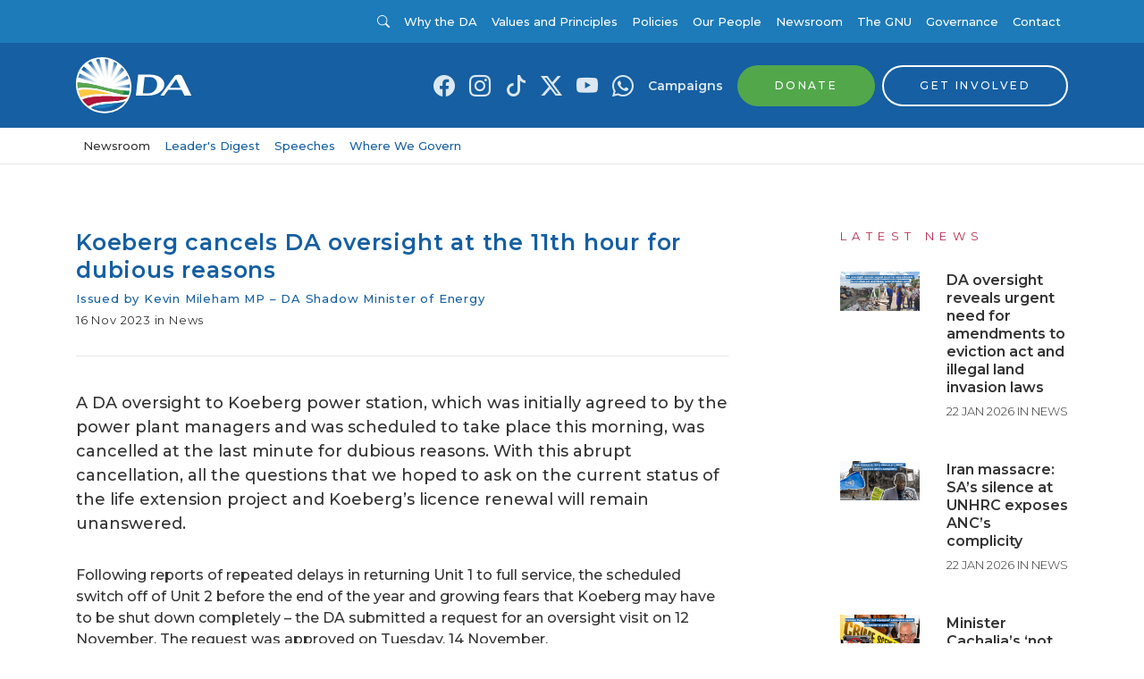

--- FILE ---
content_type: text/html; charset=utf-8
request_url: https://www.da.org.za/2023/11/koeberg-cancels-da-oversight-at-the-11th-hour-for-dubious-reasons
body_size: 21903
content:
<!doctype html>
            <html lang="en">
              <head>
                  <!-- Google Tag Manager -->
                    <script>(function(w,d,s,l,i){w[l]=w[l]||[];w[l].push({'gtm.start':
                    new Date().getTime(),event:'gtm.js'});var f=d.getElementsByTagName(s)[0],
                    j=d.createElement(s),dl=l!='dataLayer'?'&l='+l:'';j.async=true;j.src=
                    'https://www.googletagmanager.com/gtm.js?id='+i+dl;f.parentNode.insertBefore(j,f);
                    })(window,document,'script','dataLayer','GTM-M2K26XM');</script>
                  <!-- End Google Tag Manager -->

                  <meta httpEquiv="X-UA-Compatible" content="IE=edge" />
                  <meta charset="utf-8">
                  <meta name="viewport" content="width=device-width, initial-scale=1, shrink-to-fit=no">

                  <link href="https://fonts.googleapis.com/css?family=Montserrat:300,400,500,600&display=swap" rel="stylesheet">
                  <link href="https://fonts.googleapis.com/css2?family=Playfair+Display:ital,wght@0,400..900;1,400..900&display=swap" rel="stylesheet">
                  <style data-aphrodite>._1ntkm4o{width:100% !important;padding-top:8px !important;padding-bottom:8px !important;background-color:#1D7BB9 !important;}@media (min-width: 576px){._1ntkm4o{padding-top:16px !important;padding-bottom:16px !important;}}._2z8mwj{-webkit-box-direction:normal !important;-webkit-box-orient:horizontal !important;-webkit-box-align:center !important;-ms-flex-align:center !important;width:100% !important;margin-bottom:0px !important;padding-left:0px !important;display:-webkit-box !important;display:-moz-box !important;display:-ms-flexbox !important;display:-webkit-flex !important;display:flex !important;-webkit-align-items:center !important;align-items:center !important;-webkit-flex-direction:row !important;-ms-flex-direction:row !important;flex-direction:row !important;}._dhdfys{color:#FFFFFF !important;margin-top:0px !important;margin-right:auto !important;margin-bottom:0px !important;margin-left:0px !important;display:inline-block !important;font-weight:400 !important;font-family:Montserrat, 'Helvetica Neue', Helvetica, Arial, sans-serif !important;list-style:none !important;cursor:pointer !important;font-size:13px !important;line-height:16px !important;}._dhdfys:hover{color:rgba(255, 255, 255, 0.5) !important;text-decoration:none !important;}._1on9c9z{background-color:transparent !important;color:#FFFFFF !important;border:0px !important;display:inline-block !important;font-family:Montserrat, 'Helvetica Neue', Helvetica, Arial, sans-serif !important;line-height:1 !important;padding:0px !important;text-decoration:none !important;-webkit-transition:color undefined ease-in-out !important;-moz-transition:color undefined ease-in-out !important;transition:color undefined ease-in-out !important;cursor:pointer !important;text-transform:none !important;font-weight:400 !important;letter-spacing:0.05rem !important;font-size:13px !important;}._1on9c9z:hover{color:rgba(255,255,255,0.85) !important;}._1on9c9z:focus{color:rgba(255,255,255,0.85) !important;}._1on9c9z:active{color:rgba(255,255,255,0.85) !important;}@media (max-width: 576px){._1on9c9z{font-size:13px !important;line-height:undefined !important;}}._jzz1ktb{margin-left:4px !important;font-size:inherit !important;line-height:inherit !important;position:relative !important;vertical-align:baseline !important;color:inherit !important;margin-right:.5em !important;}._m7ak1l{color:#FFFFFF !important;margin-top:0px !important;margin-right:8px !important;margin-bottom:0px !important;margin-left:auto !important;display:inline-block !important;font-weight:400 !important;font-family:Montserrat, 'Helvetica Neue', Helvetica, Arial, sans-serif !important;list-style:none !important;cursor:pointer !important;font-size:18px !important;line-height:18px !important;}._m7ak1l:hover{color:rgba(255, 255, 255, 0.5) !important;text-decoration:none !important;}._t6w6l4{-webkit-box-align:center !important;-ms-flex-align:center !important;padding:0px !important;font-family:Montserrat, 'Helvetica Neue', Helvetica, Arial, sans-serif !important;font-weight:400 !important;cursor:pointer !important;text-align:left !important;display:-webkit-box !important;display:-moz-box !important;display:-ms-flexbox !important;display:-webkit-flex !important;display:flex !important;-webkit-align-items:center !important;align-items:center !important;border:none !important;background:transparent !important;margin-bottom:0px !important;color:rgba(255,255,255,0.85) !important;-webkit-transition:all .1s ease-in-out !important;-moz-transition:all .1s ease-in-out !important;transition:all .1s ease-in-out !important;font-size:14px !important;line-height:14px !important;}._t6w6l4:hover{opacity:.75 !important;}._uhxsfg{margin-left:8px !important;}._1kwp799{color:inherit !important;margin-left:0px !important;margin-right:0px !important;font-size:inherit !important;line-height:inherit !important;}._1lxs28v{color:rgba(255,255,255,0.85) !important;margin-top:0px !important;margin-right:8px !important;margin-bottom:0px !important;margin-left:8px !important;display:inline-block !important;font-weight:400 !important;font-family:Montserrat, 'Helvetica Neue', Helvetica, Arial, sans-serif !important;list-style:none !important;cursor:pointer !important;font-size:18px !important;line-height:18px !important;}._1lxs28v:hover{color:rgba(255, 255, 255, 0.5) !important;text-decoration:none !important;}._fwu1lg{color:rgba(255,255,255,0.85) !important;text-decoration:none !important;}._fwu1lg:hover{color:rgba(255, 255, 255, 0.5) !important;}._1mszbzj{color:#333333 !important;margin-top:0px !important;margin-right:8px !important;margin-bottom:0px !important;margin-left:auto !important;display:inline-block !important;font-weight:400 !important;font-family:Montserrat, 'Helvetica Neue', Helvetica, Arial, sans-serif !important;list-style:none !important;cursor:pointer !important;font-size:16px !important;line-height:16px !important;}._1mszbzj:hover{color:rgba(51, 51, 51, 0.5) !important;text-decoration:none !important;}._12qh0sh{-webkit-box-align:center !important;-ms-flex-align:center !important;padding:0px !important;font-family:Montserrat, 'Helvetica Neue', Helvetica, Arial, sans-serif !important;font-weight:400 !important;cursor:pointer !important;text-align:left !important;display:-webkit-box !important;display:-moz-box !important;display:-ms-flexbox !important;display:-webkit-flex !important;display:flex !important;-webkit-align-items:center !important;align-items:center !important;border:none !important;background:transparent !important;margin-bottom:0px !important;color:#FFFFFF !important;-webkit-transition:all .1s ease-in-out !important;-moz-transition:all .1s ease-in-out !important;transition:all .1s ease-in-out !important;font-size:14px !important;line-height:14px !important;}._12qh0sh:hover{opacity:.75 !important;}._byzp36{color:#FFFFFF !important;margin-top:0px !important;margin-right:8px !important;margin-bottom:0px !important;margin-left:8px !important;display:inline-block !important;font-weight:500 !important;font-family:Montserrat, 'Helvetica Neue', Helvetica, Arial, sans-serif !important;list-style:none !important;cursor:pointer !important;font-size:13px !important;line-height:16px !important;}._byzp36:hover{color:rgba(255, 255, 255, 0.5) !important;text-decoration:none !important;}._8jccl3{width:100% !important;padding-top:8px !important;padding-bottom:8px !important;background-color:#155FA2 !important;}@media (min-width: 576px){._8jccl3{padding-top:16px !important;padding-bottom:16px !important;}}._7zysii{color:#333333 !important;margin-top:0px !important;margin-right:auto !important;margin-bottom:0px !important;margin-left:0px !important;display:inline-block !important;font-weight:400 !important;font-family:Montserrat, 'Helvetica Neue', Helvetica, Arial, sans-serif !important;list-style:none !important;cursor:pointer !important;font-size:14px !important;line-height:0 !important;}._7zysii:hover{color:rgba(51, 51, 51, 0.5) !important;text-decoration:none !important;}._10bckmp{position:relative !important;display:inline-block !important;width:100% !important;}._gg0o9t{width:130px !important;height:auto !important;display:block !important;overflow:visible !important;max-height:70px !important;-webkit-transition:all .4s !important;-moz-transition:all .4s !important;transition:all .4s !important;}._1rex8nk{color:rgba(255,255,255,0.85) !important;margin-top:0px !important;margin-right:8px !important;margin-bottom:0px !important;margin-left:8px !important;display:inline-block !important;font-weight:400 !important;font-family:Montserrat, 'Helvetica Neue', Helvetica, Arial, sans-serif !important;list-style:none !important;cursor:pointer !important;font-size:24px !important;line-height:18px !important;}._1rex8nk:hover{color:rgba(255, 255, 255, 0.5) !important;text-decoration:none !important;}._ycbo0{color:rgba(255,255,255,0.85) !important;margin-top:0px !important;margin-right:8px !important;margin-bottom:0px !important;margin-left:8px !important;display:inline-block !important;font-weight:600 !important;font-family:Montserrat, 'Helvetica Neue', Helvetica, Arial, sans-serif !important;list-style:none !important;cursor:pointer !important;font-size:14px !important;line-height:18px !important;}._ycbo0:hover{color:#FFFFFF !important;text-decoration:none !important;}._1dr8v9o{color:#155FA2 !important;margin-top:0px !important;margin-right:0px !important;margin-bottom:0px !important;margin-left:8px !important;display:inline-block !important;font-weight:600 !important;font-family:Montserrat, 'Helvetica Neue', Helvetica, Arial, sans-serif !important;list-style:none !important;cursor:pointer !important;font-size:14px !important;line-height:18px !important;}._1dr8v9o:hover{color:rgba(21, 95, 162, 0.5) !important;text-decoration:none !important;}._1590cm9{color:#155FA2 !important;text-decoration:none !important;}._1590cm9:hover{color:rgba(21, 95, 162, 0.5) !important;}._119k5kr{-webkit-box-align:center !important;-ms-flex-align:center !important;position:relative !important;-webkit-appearance:none !important;-moz-appearance:none !important;appearance:none !important;-webkit-backface-visibility:hidden !important;backface-visibility:hidden !important;border-width:2px !important;border-style:solid !important;border-color:#52A74B !important;border-radius:30px !important;cursor:pointer !important;display:-webkit-inline-box !important;display:-moz-inline-box !important;display:-ms-inline-flexbox !important;display:-webkit-inline-flex !important;display:inline-flex !important;-webkit-align-items:center !important;align-items:center !important;line-height:1 !important;padding-left:40px !important;padding-right:40px !important;text-align:center !important;text-decoration:none !important;font-family:Montserrat, 'Helvetica Neue', Helvetica, Arial, sans-serif !important;font-weight:500 !important;letter-spacing:0.15rem !important;text-transform:uppercase !important;-webkit-transition:color .1s ease-in-out,
      background-color .1s ease-in-out,
      opacity .1s ease-in-out !important;-moz-transition:color .1s ease-in-out,
      background-color .1s ease-in-out,
      opacity .1s ease-in-out !important;transition:color .1s ease-in-out,
      background-color .1s ease-in-out,
      opacity .1s ease-in-out !important;vertical-align:middle !important;white-space:nowrap !important;background-color:#52A74B !important;color:#FFFFFF !important;font-size:12px !important;padding-bottom:15px !important;padding-top:15px !important;}._119k5kr:hover{background-color:#60c158 !important;color:#FFFFFF !important;}._119k5kr:active{background-color:#60c158 !important;color:#FFFFFF !important;}._119k5kr:focus{background-color:#60c158 !important;color:#FFFFFF !important;}@media (max-width: 576px){._119k5kr{font-size:9.600000000000001px !important;line-height:undefined !important;}}._1i9yxyb{-webkit-box-align:center !important;-ms-flex-align:center !important;position:relative !important;-webkit-appearance:none !important;-moz-appearance:none !important;appearance:none !important;-webkit-backface-visibility:hidden !important;backface-visibility:hidden !important;border-width:2px !important;border-style:solid !important;border-color:#FFFFFF !important;border-radius:30px !important;cursor:pointer !important;display:-webkit-inline-box !important;display:-moz-inline-box !important;display:-ms-inline-flexbox !important;display:-webkit-inline-flex !important;display:inline-flex !important;-webkit-align-items:center !important;align-items:center !important;line-height:1 !important;padding-left:40px !important;padding-right:40px !important;text-align:center !important;text-decoration:none !important;font-family:Montserrat, 'Helvetica Neue', Helvetica, Arial, sans-serif !important;font-weight:500 !important;letter-spacing:0.15rem !important;text-transform:uppercase !important;-webkit-transition:color .1s ease-in-out,
      background-color .1s ease-in-out,
      opacity .1s ease-in-out !important;-moz-transition:color .1s ease-in-out,
      background-color .1s ease-in-out,
      opacity .1s ease-in-out !important;transition:color .1s ease-in-out,
      background-color .1s ease-in-out,
      opacity .1s ease-in-out !important;vertical-align:middle !important;white-space:nowrap !important;background-color:transparent !important;color:#FFFFFF !important;font-size:12px !important;padding-bottom:15px !important;padding-top:15px !important;}._1i9yxyb:hover{background-color:#FFFFFF !important;color:#155FA2 !important;}._1i9yxyb:active{background-color:#FFFFFF !important;color:#155FA2 !important;}._1i9yxyb:focus{background-color:#FFFFFF !important;color:#155FA2 !important;}@media (max-width: 576px){._1i9yxyb{font-size:9.600000000000001px !important;line-height:undefined !important;}}._epnarx{color:#333333 !important;margin-top:0px !important;margin-right:8px !important;margin-bottom:0px !important;margin-left:8px !important;display:inline-block !important;font-weight:400 !important;font-family:Montserrat, 'Helvetica Neue', Helvetica, Arial, sans-serif !important;list-style:none !important;cursor:pointer !important;font-size:14px !important;line-height:0 !important;}._epnarx:hover{color:rgba(51, 51, 51, 0.5) !important;text-decoration:none !important;}._102rv5n{width:80px !important;height:auto !important;display:block !important;overflow:visible !important;max-height:70px !important;-webkit-transition:all .4s !important;-moz-transition:all .4s !important;transition:all .4s !important;}._17bs6z{color:#155FA2 !important;margin-top:0px !important;margin-right:8px !important;margin-bottom:0px !important;margin-left:auto !important;display:inline-block !important;font-weight:600 !important;font-family:Montserrat, 'Helvetica Neue', Helvetica, Arial, sans-serif !important;list-style:none !important;cursor:pointer !important;font-size:14px !important;line-height:18px !important;}._17bs6z:hover{color:rgba(21, 95, 162, 0.5) !important;text-decoration:none !important;}._zxxlts{-webkit-box-align:center !important;-ms-flex-align:center !important;position:relative !important;-webkit-appearance:none !important;-moz-appearance:none !important;appearance:none !important;-webkit-backface-visibility:hidden !important;backface-visibility:hidden !important;border-width:2px !important;border-style:solid !important;border-color:#FFFFFF !important;border-radius:30px !important;cursor:pointer !important;display:-webkit-inline-box !important;display:-moz-inline-box !important;display:-ms-inline-flexbox !important;display:-webkit-inline-flex !important;display:inline-flex !important;-webkit-align-items:center !important;align-items:center !important;line-height:1 !important;padding-left:45px !important;padding-right:20px !important;text-align:center !important;text-decoration:none !important;font-family:Montserrat, 'Helvetica Neue', Helvetica, Arial, sans-serif !important;font-weight:500 !important;letter-spacing:0.15rem !important;text-transform:uppercase !important;-webkit-transition:color .1s ease-in-out,
      background-color .1s ease-in-out,
      opacity .1s ease-in-out !important;-moz-transition:color .1s ease-in-out,
      background-color .1s ease-in-out,
      opacity .1s ease-in-out !important;transition:color .1s ease-in-out,
      background-color .1s ease-in-out,
      opacity .1s ease-in-out !important;vertical-align:middle !important;white-space:nowrap !important;background-color:transparent !important;color:#FFFFFF !important;font-size:12px !important;padding-bottom:12px !important;padding-top:12px !important;}._zxxlts:hover{background-color:#FFFFFF !important;color:#155FA2 !important;}._zxxlts:active{background-color:#FFFFFF !important;color:#155FA2 !important;}._zxxlts:focus{background-color:#FFFFFF !important;color:#155FA2 !important;}@media (max-width: 576px){._zxxlts{font-size:9.600000000000001px !important;line-height:undefined !important;}}._d6rq9c9{margin-left:4px !important;margin-right:4px !important;line-height:inherit !important;position:absolute !important;border-radius:30px !important;margin:0px !important;border:0px solid #fff !important;top:2px !important;left:2px !important;font-size:16px !important;width:32px !important;padding:8px !important;background-color:#FFFFFF !important;color:#155FA2 !important;}@media (max-width: 576px){._d6rq9c9{width:28px !important;font-size:12.8px !important;line-height:undefined !important;}}._8b5866{width:100% !important;padding-top:12px !important;padding-bottom:12px !important;-webkit-transition:all .4s !important;-moz-transition:all .4s !important;transition:all .4s !important;background-color:#FFFFFF !important;border-bottom:1px solid !important;border-color:rgba(51,51,51,0.1) !important;}._1ldiaj8{color:#333333 !important;margin-top:0px !important;margin-right:8px !important;margin-bottom:0px !important;margin-left:8px !important;display:inline-block !important;font-weight:500 !important;font-family:Montserrat, 'Helvetica Neue', Helvetica, Arial, sans-serif !important;list-style:none !important;cursor:pointer !important;font-size:13px !important;line-height:16px !important;}._1ldiaj8:hover{color:rgba(51, 51, 51, 0.5) !important;text-decoration:none !important;}._18oel1q{color:#155FA2 !important;margin-top:0px !important;margin-right:8px !important;margin-bottom:0px !important;margin-left:8px !important;display:inline-block !important;font-weight:500 !important;font-family:Montserrat, 'Helvetica Neue', Helvetica, Arial, sans-serif !important;list-style:none !important;cursor:pointer !important;font-size:13px !important;line-height:16px !important;}._18oel1q:hover{color:rgba(21, 95, 162, 0.5) !important;text-decoration:none !important;}._vllsm5{background-size:cover !important;background-position:center center !important;margin-top:32px !important;margin-bottom:48px !important;}@media (min-width: 576px){._vllsm5{margin-top:72px !important;margin-bottom:104px !important;}}._8n8k9j{padding-bottom:0px !important;padding-top:0px !important;background-color:#FFFFFF !important;}@media (min-width: 576px){._8n8k9j{padding-bottom:0px !important;padding-top:0px !important;}}._5bcxk5{display:inline-block !important;width:100% !important;margin-bottom:0px !important;}@media (min-width: 576px){._5bcxk5{margin-bottom:32px !important;}}._yntiod{font-family:Montserrat, 'Helvetica Neue', Helvetica, Arial, sans-serif !important;line-height:25px !important;margin:0px !important;padding:0px !important;font-size:20px !important;margin-bottom:8px !important;font-weight:600 !important;color:#155FA2 !important;hover:[object Object] !important;letter-spacing:0.05rem !important;text-align:left !important;}@media (min-width: 576px){._yntiod{font-size:25px !important;line-height:31.25px !important;}}._qjr753{font-family:Montserrat, 'Helvetica Neue', Helvetica, Arial, sans-serif !important;line-height:16.25px !important;margin:0px !important;padding:0px !important;font-size:13px !important;margin-bottom:8px !important;font-weight:500 !important;color:#155FA2 !important;hover:[object Object] !important;letter-spacing:0.05rem !important;text-align:left !important;}@media (min-width: 576px){._qjr753{font-size:13px !important;line-height:16.25px !important;}}._1b0f14t{font-family:Montserrat, 'Helvetica Neue', Helvetica, Arial, sans-serif !important;line-height:16.25px !important;margin:0px !important;padding:0px !important;font-size:13px !important;margin-bottom:8px !important;font-weight:400 !important;color:#333333 !important;hover:[object Object] !important;letter-spacing:0.05rem !important;text-align:left !important;}@media (min-width: 576px){._1b0f14t{font-size:13px !important;line-height:16.25px !important;}}._145t044{width:100% !important;display:inline-block !important;border-top:1px solid !important;margin-bottom:0px !important;margin-top:24px !important;border-color:#E8E8E8 !important;}._49uz1b{line-height:21px !important;margin:0px !important;padding:0px !important;font-family:Montserrat, 'Helvetica Neue', Helvetica, Arial, sans-serif !important;font-size:14px !important;margin-bottom:16px !important;font-weight:300 !important;color:#333333 !important;text-align:left !important;}@media (min-width: 576px){._49uz1b{font-size:16px !important;line-height:24px !important;}}._7th2o2{width:100% !important;display:inline-block !important;border-top:1px solid !important;margin-bottom:32px !important;margin-top:32px !important;border-color:#E8E8E8 !important;}._1k44k97{margin-top:48px !important;}@media (min-width: 992px){._1k44k97{margin-top:0px !important;}}._kk31oj{display:block !important;width:100% !important;margin-top:0px !important;margin-bottom:0px !important;}@media (min-width: 576px){._kk31oj{margin-top:32px !important;margin-bottom:0px !important;}}@media (min-width: 768px){._kk31oj{margin-top:0px !important;margin-bottom:72px !important;}}._1pk4u2e{font-family:Montserrat, 'Helvetica Neue', Helvetica, Arial, sans-serif !important;line-height:16.25px !important;margin:0px !important;padding:0px !important;font-size:13px !important;margin-bottom:32px !important;font-weight:400 !important;color:#B82C4F !important;hover:[object Object] !important;letter-spacing:0.4rem !important;text-transform:uppercase !important;text-align:left !important;}@media (min-width: 576px){._1pk4u2e{font-size:13px !important;line-height:16.25px !important;}}@media (max-width: 576px){._1pk4u2e{margin-bottom:16px !important;}}._1nznpo7{margin-bottom:16px !important;}@media (min-width: 576px){._1nznpo7{margin-bottom:32px !important;}}._1pyznji{display:block !important;margin-bottom:0px !important;}@media (min-width: 576px){._1pyznji{display:block !important;margin-bottom:16px !important;}}._1k6dqj1{width:100% !important;height:auto !important;}._18dgbyf{margin-bottom:16px !important;}._13j825g{font-family:Montserrat, 'Helvetica Neue', Helvetica, Arial, sans-serif !important;line-height:19.6px !important;margin:0px !important;padding:0px !important;font-size:14.4px !important;margin-bottom:8px !important;font-weight:600 !important;color:#333333 !important;hover:[object Object] !important;letter-spacing:0 !important;text-align:left !important;}@media (min-width: 576px){._13j825g{font-size:16px !important;line-height:20px !important;}}._1b8bkdu{font-family:Montserrat, 'Helvetica Neue', Helvetica, Arial, sans-serif !important;line-height:16.25px !important;margin:0px !important;padding:0px !important;font-size:13px !important;margin-bottom:0px !important;font-weight:300 !important;color:#333333 !important;hover:[object Object] !important;letter-spacing:0 !important;text-transform:uppercase !important;text-align:left !important;}@media (min-width: 576px){._1b8bkdu{font-size:13px !important;line-height:16.25px !important;}}._1d30vsi{padding-top:32px !important;padding-bottom:0px !important;background-color:#1D7BB9 !important;display:inline-block !important;width:100% !important;}@media (min-width: 576px){._1d30vsi{padding-top:48px !important;padding-bottom:24px !important;}}._1hzl9bc{background-color:#155FA2 !important;display:inline-block !important;width:100% !important;}._lgiton{margin-bottom:0px !important;}@media (min-width: 576px){._lgiton{margin-bottom:24px !important;}}._fncxjn{margin-bottom:24px !important;}@media (min-width: 576px){._fncxjn{margin-bottom:40px !important;}}._1g8sw68{margin:0px !important;padding:0px !important;}._1uxm24s{font-family:Montserrat, 'Helvetica Neue', Helvetica, Arial, sans-serif !important;line-height:25px !important;margin:0px !important;padding:0px !important;font-size:20px !important;margin-bottom:48px !important;font-weight:600 !important;color:#FFFFFF !important;hover:[object Object] !important;letter-spacing:0.05rem !important;text-align:left !important;}@media (min-width: 576px){._1uxm24s{font-size:25px !important;line-height:31.25px !important;}}@media (max-width: 576px){._1uxm24s{margin-bottom:24px !important;}}._lv92h5{font-family:Montserrat, 'Helvetica Neue', Helvetica, Arial, sans-serif !important;line-height:16.25px !important;margin:0px !important;padding:0px !important;font-size:13px !important;margin-bottom:8px !important;font-weight:600 !important;color:#FFFFFF !important;hover:[object Object] !important;letter-spacing:0.05rem !important;text-transform:uppercase !important;text-align:left !important;}@media (min-width: 576px){._lv92h5{font-size:13px !important;line-height:16.25px !important;}}._1gser2l{-webkit-box-align:center !important;-ms-flex-align:center !important;padding:0px !important;font-family:Montserrat, 'Helvetica Neue', Helvetica, Arial, sans-serif !important;font-weight:400 !important;cursor:pointer !important;text-align:left !important;display:-webkit-box !important;display:-moz-box !important;display:-ms-flexbox !important;display:-webkit-flex !important;display:flex !important;-webkit-align-items:center !important;align-items:center !important;border:none !important;background:transparent !important;margin-bottom:8px !important;color:white !important;-webkit-transition:all .1s ease-in-out !important;-moz-transition:all .1s ease-in-out !important;transition:all .1s ease-in-out !important;font-size:14px !important;line-height:14px !important;}._1gser2l:hover{opacity:.75 !important;}._by5maq{color:white !important;font-size:18px !important;line-height:undefined !important;}._1ohr5az{background-color:transparent !important;color:#FFFFFF !important;border:0px !important;display:inline-block !important;font-family:Montserrat, 'Helvetica Neue', Helvetica, Arial, sans-serif !important;line-height:1 !important;padding:0px !important;text-decoration:none !important;-webkit-transition:color undefined ease-in-out !important;-moz-transition:color undefined ease-in-out !important;transition:color undefined ease-in-out !important;cursor:pointer !important;text-transform:uppercase !important;font-weight:500 !important;letter-spacing:0.15rem !important;font-size:11px !important;}._1ohr5az:hover{color:rgba(255,255,255,0.85) !important;}._1ohr5az:focus{color:rgba(255,255,255,0.85) !important;}._1ohr5az:active{color:rgba(255,255,255,0.85) !important;}@media (max-width: 576px){._1ohr5az{font-size:11px !important;line-height:undefined !important;}}._1mv1c0fa{margin-right:4px !important;font-size:inherit !important;line-height:inherit !important;position:relative !important;vertical-align:baseline !important;color:inherit !important;margin-left:.5em !important;}._19p2nup{color:#FFFFFF !important;margin-top:0px !important;margin-right:0px !important;margin-bottom:8px !important;margin-left:0px !important;display:block !important;font-weight:300 !important;font-family:Montserrat, 'Helvetica Neue', Helvetica, Arial, sans-serif !important;list-style:none !important;cursor:pointer !important;font-size:14px !important;line-height:18px !important;}._19p2nup:hover{color:rgba(255, 255, 255, 0.5) !important;text-decoration:none !important;}._16wm5ro{font-family:Montserrat, 'Helvetica Neue', Helvetica, Arial, sans-serif !important;margin-top:8px !important;margin-bottom:8px !important;color:#FFFFFF !important;}@media (min-width: 576px){._16wm5ro{margin-top:24px !important;margin-bottom:24px !important;}}._1bs9aj8{font-weight:300 !important;display:inline-block !important;text-align:center !important;width:100% !important;}@media (min-width: 992px){._1bs9aj8{text-align:left !important;}}._181z2lc{line-height:12.000000000000002px !important;margin:0px !important;padding:0px !important;font-family:Montserrat, 'Helvetica Neue', Helvetica, Arial, sans-serif !important;font-size:9.600000000000001px !important;margin-bottom:0px !important;font-weight:300 !important;color:#FFFFFF !important;text-align:left !important;}@media (min-width: 576px){._181z2lc{font-size:12px !important;line-height:19.5px !important;}}</style>
                  <link data-chunk="containers-Content-PostContainer" rel="preload" as="style" href="/static/css/containers-Content-GNUContainer.55e31d1f.chunk.css">
<link data-chunk="client" rel="preload" as="style" href="/static/css/client.7529b123.css">
<link data-chunk="client" rel="preload" as="script" href="/static/js/client.cdfab65c.js">
<link data-chunk="containers-Content-PostContainer" rel="preload" as="script" href="/static/js/containers-Content-GNUContainer.456f6d65.chunk.js">
                  <link data-chunk="client" rel="stylesheet" href="/static/css/client.7529b123.css">
<link data-chunk="containers-Content-PostContainer" rel="stylesheet" href="/static/css/containers-Content-GNUContainer.55e31d1f.chunk.css">

                  <title data-rh="true">Koeberg cancels DA oversight at the 11th hour for dubious reasons</title>
                  
                  <meta data-rh="true" name="description" content="A DA oversight to Koeberg power station, which was initially agreed to by the power plant managers and was scheduled to take place this morning, was cancelled at the last minute for dubious reasons. With this abrupt cancellation, all the questions that we hoped to ask on the current status of the life extension project
"/><meta data-rh="true" property="og:title" content="Koeberg cancels DA oversight at the 11th hour for dubious reasons"/><meta data-rh="true" property="og:description" content="A DA oversight to Koeberg power station, which was initially agreed to by the power plant managers and was scheduled to take place this morning, was cancelled at the last minute for dubious reasons. With this abrupt cancellation, all the questions that we hoped to ask on the current status of the life extension project and Koeberg’s licence renewal will remain unanswered."/><meta data-rh="true" property="og:url" content=""/><meta data-rh="true" property="og:site_name" content="Democratic Alliance"/><meta data-rh="true" property="og:type" content="business"/><meta data-rh="true" property="og:image" content="https://cdn.da.org.za/wp-content/uploads/2023/07/17160552/Image-1-Koeberg-Nuclear-Power-Station.jpg"/><meta data-rh="true" property="fb:app_id" content="1262049647255981"/><meta data-rh="true" name="twitter:card" content="summary_large_image"/><meta data-rh="true" name="twitter:site" content="@our_da"/><meta data-rh="true" name="twitter:title" content="Koeberg cancels DA oversight at the 11th hour for dubious reasons"/><meta data-rh="true" name="twitter:description" content="A DA oversight to Koeberg power station, which was initially agreed to by the power plant managers and was scheduled to take place this morning, was cancelled at the last minute for dubious reasons. With this abrupt cancellation, all the questions that we hoped to ask on the current status of the life extension project and Koeberg’s licence renewal will remain unanswered."/><meta data-rh="true" name="twitter:image" content="https://cdn.da.org.za/wp-content/uploads/2023/07/17160552/Image-1-Koeberg-Nuclear-Power-Station.jpg"/>
                  
                  
                  
              </head>
              <body>
                <!-- Google Tag Manager (noscript) -->
                  <noscript><iframe src="https://www.googletagmanager.com/ns.html?id=GTM-M2K26XM"
                  height="0" width="0" style="display:none;visibility:hidden"></iframe></noscript>
                <!-- End Google Tag Manager (noscript) -->
                <div id="root"><nav><div class="mobileTop"><nav class="_1ntkm4o"><div class="container"><div class="navWrapperContainer "><ul class="navWrapper  _2z8mwj"><li class="_dhdfys"><a class="_1on9c9z" href="https://www.da.org.za"><span class="_jzz1ktb icon icon-angle-left"></span>Visit da.org.za</a></li><li class="_m7ak1l"><button class="_t6w6l4" type="button"><span class="_uhxsfg"><i class="_1kwp799 bi-search"></i></span></button></li><li class="_1lxs28v"><a href="https://www.facebook.com/DemocraticAlliance" target="_blank" rel="noopener noreferrer" title="Link to Facebook" class="_fwu1lg"><i class="_1kwp799 bi-facebook"></i></a></li><li class="_1lxs28v"><a href="https://www.instagram.com/our_da/" target="_blank" rel="noopener noreferrer" title="Link to Instagram" class="_fwu1lg"><i class="_1kwp799 bi-instagram"></i></a></li><li class="_1lxs28v"><a href="https://www.tiktok.com/@our_da" target="_blank" rel="noopener noreferrer" title="Link to Tiktok" class="_fwu1lg"><i class="_1kwp799 bi-tiktok"></i></a></li><li class="_1lxs28v"><a href="https://twitter.com/Our_DA" target="_blank" rel="noopener noreferrer" title="Link to X (Twitter)" class="_fwu1lg"><i class="_1kwp799 bi-twitter-x"></i></a></li><li class="_1lxs28v"><a href="http://www.youtube.com/user/DAParliament" target="_blank" rel="noopener noreferrer" title="Link to YouTube" class="_fwu1lg"><i class="_1kwp799 bi-youtube"></i></a></li><li class="_1lxs28v"><a href="https://api.whatsapp.com/send?phone=27733751133" target="_blank" rel="noopener noreferrer" title="Link to WhatsApp" class="_fwu1lg"><i class="_1kwp799 bi-whatsapp"></i></a></li></ul></div></div></nav></div><div class="desktopTop"><nav class="_1ntkm4o"><div class="container"><div class="navWrapperContainer "><ul class="navWrapper  _2z8mwj"><li class="_1mszbzj"><button class="_12qh0sh" type="button"><span class="_uhxsfg"><i class="_1kwp799 bi-search"></i></span></button></li><li class="_byzp36"><a href="/why-the-da">Why the DA</a></li><li class="_byzp36"><a href="/why-the-da/values-and-principles">Values and Principles</a></li><li class="_byzp36"><a href="/why-the-da/policies">Policies</a></li><li class="_byzp36"><a href="/our-people">Our People</a></li><li class="_byzp36"><a href="/newsroom">Newsroom</a></li><li class="_byzp36"><a href="/the-gnu">The GNU</a></li><li class="_byzp36"><a href="/govern">Governance</a></li><li class="_byzp36"><a href="/contact">Contact</a></li></ul></div></div></nav></div><div class="sticky-outer-wrapper"><div class="sticky-inner-wrapper" style="position:relative;top:0px;z-index:9999"><div><div class="desktopTop"><nav class="_8jccl3"><div class="container"><div class="navWrapperContainer "><ul class="navWrapper  _2z8mwj"><li class="_7zysii"><a href="/"><div class="_10bckmp"><svg title="Democratic Alliance Logo" class="_gg0o9t" width="130px" height="63px" viewBox="0 0 130 63" xmlns="http://www.w3.org/2000/svg"><defs><radialGradient cx="-80.98125%" cy="131.48595%" fx="-80.98125%" fy="131.48595%" r="370.908333%" gradientTransform="translate(-0.809812,1.314860),scale(1.000000,0.398517),translate(0.809812,-1.314860)" id="radialGradient-1"><stop stop-color="#FFFFFF" offset="0%"></stop><stop stop-color="#FFFFFF" offset="25%"></stop><stop stop-color="#FAFCFD" offset="33.4%"></stop><stop stop-color="#ECF2F8" offset="43.13%"></stop><stop stop-color="#D5E2EE" offset="53.54%"></stop><stop stop-color="#B4CCE1" offset="64.42%"></stop><stop stop-color="#8AAFD1" offset="75.66%"></stop><stop stop-color="#578CBC" offset="87.21%"></stop><stop stop-color="#1C63A5" offset="98.81%"></stop><stop stop-color="#155FA2" offset="100%"></stop></radialGradient><radialGradient cx="121.991971%" cy="115.630986%" fx="221.991971%" fy="115.630986%" r="269.953285%" gradientTransform="translate(1.219920,1.156310),scale(0.515878,1.000000),translate(-1.219920,-1.156310)" id="radialGradient-2"><stop stop-color="#FFFFFF" offset="0%"></stop><stop stop-color="#FFFFFF" offset="45%"></stop><stop stop-color="#8AAFD1" offset="75.66%"></stop><stop stop-color="#578CBC" offset="87.21%"></stop><stop stop-color="#1C63A5" offset="98.81%"></stop><stop stop-color="#155FA2" offset="100%"></stop></radialGradient><radialGradient cx="-25.526087%" cy="136.229231%" fx="-25.526087%" fy="136.229231%" r="774.069565%" gradientTransform="translate(-0.255261,1.362292),scale(1.000000,0.177736),translate(0.255261,-1.362292)" id="radialGradient-3"><stop stop-color="#FFFFFF" offset="0%"></stop><stop stop-color="#FFFFFF" offset="25%"></stop><stop stop-color="#FAFCFD" offset="33.4%"></stop><stop stop-color="#ECF2F8" offset="43.13%"></stop><stop stop-color="#D5E2EE" offset="53.54%"></stop><stop stop-color="#B4CCE1" offset="64.42%"></stop><stop stop-color="#8AAFD1" offset="75.66%"></stop><stop stop-color="#578CBC" offset="87.21%"></stop><stop stop-color="#1C63A5" offset="98.81%"></stop><stop stop-color="#155FA2" offset="100%"></stop></radialGradient><radialGradient cx="-60.3981087%" cy="43.9043478%" fx="-60.3981087%" fy="43.9043478%" r="768.355556%" gradientTransform="translate(-0.603981,0.439043),scale(0.217127,1.000000),translate(0.603981,-0.439043)" id="radialGradient-4"><stop stop-color="#FFFFFF" offset="0%"></stop><stop stop-color="#FFFFFF" offset="25%"></stop><stop stop-color="#FAFCFD" offset="33.4%"></stop><stop stop-color="#ECF2F8" offset="43.13%"></stop><stop stop-color="#D5E2EE" offset="53.54%"></stop><stop stop-color="#B4CCE1" offset="64.42%"></stop><stop stop-color="#8AAFD1" offset="75.66%"></stop><stop stop-color="#578CBC" offset="87.21%"></stop><stop stop-color="#1C63A5" offset="98.81%"></stop><stop stop-color="#155FA2" offset="100%"></stop></radialGradient><radialGradient cx="88.3542373%" cy="136.229231%" fx="88.3542373%" fy="136.229231%" r="301.755932%" gradientTransform="translate(0.883542,1.362292),scale(1.000000,0.455931),translate(-0.883542,-1.362292)" id="radialGradient-5"><stop stop-color="#FFFFFF" offset="0%"></stop><stop stop-color="#FFFFFF" offset="25%"></stop><stop stop-color="#FAFCFD" offset="33.4%"></stop><stop stop-color="#ECF2F8" offset="43.13%"></stop><stop stop-color="#D5E2EE" offset="53.54%"></stop><stop stop-color="#B4CCE1" offset="64.42%"></stop><stop stop-color="#8AAFD1" offset="75.66%"></stop><stop stop-color="#578CBC" offset="87.21%"></stop><stop stop-color="#1C63A5" offset="98.81%"></stop><stop stop-color="#155FA2" offset="100%"></stop></radialGradient><radialGradient cx="-61.871%" cy="115.163333%" fx="-61.871%" fy="115.163333%" r="298.036%" gradientTransform="translate(-0.618710,1.151633),scale(0.597256,1.000000),translate(0.618710,-1.151633)" id="radialGradient-6"><stop stop-color="#FFFFFF" offset="0%"></stop><stop stop-color="#FFFFFF" offset="25%"></stop><stop stop-color="#FAFCFD" offset="33.4%"></stop><stop stop-color="#ECF2F8" offset="43.13%"></stop><stop stop-color="#D5E2EE" offset="53.54%"></stop><stop stop-color="#B4CCE1" offset="64.42%"></stop><stop stop-color="#8AAFD1" offset="75.66%"></stop><stop stop-color="#578CBC" offset="87.21%"></stop><stop stop-color="#1C63A5" offset="98.81%"></stop><stop stop-color="#155FA2" offset="100%"></stop></radialGradient><radialGradient cx="110.775532%" cy="132.6%" fx="110.775532%" fy="132.6%" r="189.4%" gradientTransform="translate(1.107755,1.326000),scale(1.000000,0.767739),translate(-1.107755,-1.326000)" id="radialGradient-7"><stop stop-color="#FFFFFF" offset="0%"></stop><stop stop-color="#FFFFFF" offset="25%"></stop><stop stop-color="#FAFCFD" offset="33.4%"></stop><stop stop-color="#ECF2F8" offset="43.13%"></stop><stop stop-color="#D5E2EE" offset="53.54%"></stop><stop stop-color="#B4CCE1" offset="64.42%"></stop><stop stop-color="#8AAFD1" offset="75.66%"></stop><stop stop-color="#578CBC" offset="87.21%"></stop><stop stop-color="#1C63A5" offset="98.81%"></stop><stop stop-color="#155FA2" offset="100%"></stop></radialGradient><radialGradient cx="-64.83875%" cy="125.874227%" fx="-64.83875%" fy="125.874227%" r="222.545%" gradientTransform="translate(-0.648388,1.258742),scale(1.000000,0.828532),translate(0.648388,-1.258742)" id="radialGradient-8"><stop stop-color="#FFFFFF" offset="0%"></stop><stop stop-color="#FFFFFF" offset="25%"></stop><stop stop-color="#FAFCFD" offset="33.4%"></stop><stop stop-color="#ECF2F8" offset="43.13%"></stop><stop stop-color="#D5E2EE" offset="53.54%"></stop><stop stop-color="#B4CCE1" offset="64.42%"></stop><stop stop-color="#8AAFD1" offset="75.66%"></stop><stop stop-color="#578CBC" offset="87.21%"></stop><stop stop-color="#1C63A5" offset="98.81%"></stop><stop stop-color="#155FA2" offset="100%"></stop></radialGradient><radialGradient cx="117.7032%" cy="129.391919%" fx="117.7032%" fy="129.391919%" r="172.4288%" gradientTransform="translate(1.177032,1.293919),scale(0.788378,1.000000),translate(-1.177032,-1.293919)" id="radialGradient-9"><stop stop-color="#FFFFFF" offset="0%"></stop><stop stop-color="#FFFFFF" offset="25%"></stop><stop stop-color="#FAFCFD" offset="33.4%"></stop><stop stop-color="#ECF2F8" offset="43.13%"></stop><stop stop-color="#D5E2EE" offset="53.54%"></stop><stop stop-color="#B4CCE1" offset="64.42%"></stop><stop stop-color="#8AAFD1" offset="75.66%"></stop><stop stop-color="#578CBC" offset="87.21%"></stop><stop stop-color="#1C63A5" offset="98.81%"></stop><stop stop-color="#155FA2" offset="100%"></stop></radialGradient></defs><g id="group" stroke="none" stroke-width="1" fill="none" fill-rule="evenodd"><g id="text" fill="#FFFFFF"><path d="M29.7631579,0 C12.6578947,0 0,11.5783784 0,30.4783784 C0,48.1864865 14.5394737,62.8297297 32.5,62.6594595 C48.0657895,62.4891892 62.4342105,51.7621622 62.0921053,32.0108108 C61.9210526,17.027027 47.3815789,0 29.7631579,0 Z" id="Shape"></path><g id="DA" transform="translate(67.000000, 19.000000)"><path d="M51.8815789,2.62432432 C51.3684211,1.43243243 49.6578947,0.581081081 47.6052632,0.581081081 C45.5526316,0.581081081 43.8421053,1.43243243 42.9868421,2.45405405 L27.5921053,23.9081081 L31.6973684,23.9081081 L36.1447368,17.6081081 L51.1973684,17.6081081 L54.2763158,23.9081081 L62.1447368,23.9081081 L51.8815789,2.62432432 Z M38.0263158,15.2243243 L45.0394737,5.34864865 L50,15.2243243 L38.0263158,15.2243243 Z" id="Shape"></path><path d="M31.8684211,12.3297297 C32.5526316,5.85945946 25.7105263,0.581081081 16.6447368,0.581081081 L2.61842105,0.581081081 L0.0526315789,23.9081081 L11.8552632,23.9081081 L14.0789474,23.9081081 C23.1447368,24.0783784 31.1842105,18.8 31.8684211,12.3297297 Z M23.8289474,12.3297297 C23.3157895,17.4378378 19.0394737,21.5243243 14.0789474,21.5243243 L7.75,21.5243243 L9.80263158,3.30540541 L14.4210526,3.30540541 L16.1315789,3.30540541 C20.9210526,3.30540541 24.3421053,7.39189189 23.8289474,12.3297297 Z" id="Shape"></path></g></g><path d="M32.3289474,60.7864865 C26.6842105,60.7864865 21.3815789,59.4243243 16.7631579,56.7 C23.6052632,51.2513514 49.2631579,52.7837838 55.5921053,48.8675676 C50.4605263,56.5297297 41.7368421,60.6162162 32.3289474,60.7864865 L32.3289474,60.7864865 Z" id="Shape" fill="#155FA2"></path><path d="M27.7105263,57.3810811 C34.2105263,57.3810811 40.1973684,55.1675676 44.8157895,51.4216216 C35.75,52.4432432 24.1184211,52.9540541 18.4736842,55.6783784 C21.3815789,56.7 24.4605263,57.3810811 27.7105263,57.3810811 Z" id="Shape" fill="#1E80C0"></path><path d="M57.9868421,44.6108108 C52.5131579,52.1027027 27.0263158,46.1432432 14.0263158,54.827027 C13.3421053,54.3162162 12.6578947,53.6351351 11.9736842,53.1243243 C10.0921053,51.4216216 8.55263158,49.7189189 7.18421053,47.6756757 C7.52631579,47.5054054 7.69736842,47.3351351 8.03947368,47.1648649 C18.8157895,42.7378378 37.8026316,43.5891892 57.9868421,44.6108108" id="Shape" fill="#902519"></path><path d="M7.86842105,47.1648649 C7.69736842,47.3351351 7.35526316,47.3351351 7.18421053,47.5054054 C9.40789474,50.2297297 12.1447368,52.4432432 15.0526316,54.1459459 C23.9473684,49.0378378 37.9736842,49.8891892 47.7236842,48.6972973 C48.9210526,47.3351351 49.9473684,45.972973 50.9736842,44.2702703 C44.9868421,43.9297297 39,43.7594595 33.5263158,43.7594595 C23.0921053,43.7594595 14.1973684,44.6108108 7.86842105,47.1648649 Z" id="Shape" fill="#B0153C"></path><path d="M59.0131579,42.227027 C47.3815789,43.0783784 25.8289474,31.3297297 2.05263158,34.3945946 C1.71052632,32.5216216 1.71052632,29.9675676 1.71052632,28.2648649 C29.5921053,30.4783784 28.9078947,36.4378378 60.0394737,37.6297297 C59.8684211,38.9918919 59.3552632,41.2054054 59.0131579,42.227027" id="Shape" fill="#1C8654"></path><path d="M37.6315789,38.1405405 C43.1052632,39.5027027 48.0657895,41.0351351 52.3421053,41.7162162 C53.0263158,40.3540541 53.5394737,38.8216216 53.8815789,37.2891892 C28.9078947,35.5864865 27.7105263,30.3081081 1.88157895,28.2648649 C1.71052632,29.9675676 1.88157895,32.5216216 2.05263158,34.3945946 C14.8815789,32.8621622 27.1973684,35.4162162 37.6315789,38.1405405 Z" id="Shape" fill="#59A550"></path><path d="M41.0526316,41.5459459 C25.8289474,40.3540541 12.1447368,41.8864865 5.47368421,45.1216216 L5.47368421,45.1216216 C4.78947368,43.7594595 4.10526316,42.3972973 3.59210526,40.8648649 C3.42105263,40.0135135 3.25,39.1621622 2.73684211,37.9702703 C2.56578947,37.6297297 2.56578947,37.2891892 2.56578947,36.9486486 C16.25,34.3945946 29.5921053,38.4810811 41.0526316,41.5459459" id="Shape" fill="#FDC842"></path><path d="M42.5921053,5.10810811 L37.9736842,25.2 C38.1447368,25.3702703 38.4868421,25.5405405 38.6578947,25.7108108 L46.1842105,7.32162162 C44.9868421,6.47027027 43.7894737,5.61891892 42.5921053,5.10810811 Z" id="Shape" fill="url(#radialGradient-1)"></path><path d="M2.73684211,22.6459459 C6.5,23.8378378 20.5263158,28.4351351 26,30.3081081 C26,29.9675676 26.1710526,29.627027 26.1710526,29.2864865 C20.0131579,26.2216216 7.18421053,19.7513514 4.10526316,18.2189189 C3.42105263,19.7513514 3.07894737,21.1135135 2.73684211,22.6459459 Z" id="Shape" fill="url(#radialGradient-2)"></path><path d="M34.7236842,24.0081081 C35.0657895,24.0081081 35.2368421,24.1783784 35.5789474,24.1783784 L36.2631579,2.72432432 C34.8947368,2.38378378 33.6973684,2.21351351 32.3289474,2.04324324 L34.7236842,24.0081081 Z" id="Shape" fill="url(#radialGradient-3)"></path><path d="M60.2105263,30.4783784 L42.25,32.8621622 L42.25,33.5432432 L60.2105263,34.3945946 C60.2105263,33.5432432 60.3815789,30.9891892 60.2105263,30.4783784 Z" id="Shape" fill="url(#radialGradient-4)"></path><path d="M22.4078947,2.72432432 L31.6447368,24.1783784 C31.9868421,24.1783784 32.1578947,24.0081081 32.5,24.0081081 L26.1710526,2.04324324 C24.9736842,2.21351351 23.6052632,2.38378378 22.4078947,2.72432432 Z" id="Shape" fill="url(#radialGradient-5)"></path><path d="M57.4736842,20.4324324 L41.9078947,29.9675676 C42.0789474,30.1378378 42.0789474,30.4783784 42.0789474,30.6486486 L59.0131579,24.1783784 C58.5,22.9864865 57.9868421,21.6243243 57.4736842,20.4324324 Z" id="Shape" fill="url(#radialGradient-6)"></path><path d="M13.5131579,6.47027027 L28.9078947,25.3702703 C29.0789474,25.2 29.4210526,25.0297297 29.5921053,24.8594595 L16.9342105,4.42702703 C15.7368421,5.10810811 14.5394737,5.78918919 13.5131579,6.47027027 Z" id="Shape" fill="url(#radialGradient-7)"></path><path d="M50.9736842,11.4081081 L40.1973684,27.2432432 C40.3684211,27.4135135 40.5394737,27.7540541 40.7105263,27.9243243 L53.8815789,14.6432432 C52.8552632,13.4513514 52,12.2594595 50.9736842,11.4081081 Z" id="Shape" fill="url(#radialGradient-8)"></path><path d="M6.15789474,13.9621622 C10.4342105,16.8567568 23.4342105,25.0297297 27.0263158,27.2432432 C27.1973684,27.072973 27.3684211,26.7324324 27.5394737,26.5621622 C24.2894737,23.6675676 12.6578947,13.6216216 8.89473684,10.3864865 C7.86842105,11.4081081 7.01315789,12.7702703 6.15789474,13.9621622 Z" id="Shape" fill="url(#radialGradient-9)"></path></g></svg></div></a></li><li class="_1rex8nk"><a href="https://www.facebook.com/DemocraticAlliance" target="_blank" rel="noopener noreferrer" title="Link to Facebook" class="_fwu1lg"><i class="_1kwp799 bi-facebook"></i></a></li><li class="_1rex8nk"><a href="https://www.instagram.com/our_da/" target="_blank" rel="noopener noreferrer" title="Link to Instagram" class="_fwu1lg"><i class="_1kwp799 bi-instagram"></i></a></li><li class="_1rex8nk"><a href="https://www.tiktok.com/@our_da" target="_blank" rel="noopener noreferrer" title="Link to Tiktok" class="_fwu1lg"><i class="_1kwp799 bi-tiktok"></i></a></li><li class="_1rex8nk"><a href="https://twitter.com/Our_DA" target="_blank" rel="noopener noreferrer" title="Link to X (Twitter)" class="_fwu1lg"><i class="_1kwp799 bi-twitter-x"></i></a></li><li class="_1rex8nk"><a href="http://www.youtube.com/user/DAParliament" target="_blank" rel="noopener noreferrer" title="Link to YouTube" class="_fwu1lg"><i class="_1kwp799 bi-youtube"></i></a></li><li class="_1rex8nk"><a href="https://api.whatsapp.com/send?phone=27733751133" target="_blank" rel="noopener noreferrer" title="Link to WhatsApp" class="_fwu1lg"><i class="_1kwp799 bi-whatsapp"></i></a></li><li class="_ycbo0"><a href="/campaigns">Campaigns</a></li><li class="_1dr8v9o"><a href="https://donate.da.org.za/" target="_self" rel="noopener noreferrer" title="Donate" class="_1590cm9"><button class="_119k5kr"><span>Donate</span></button></a></li><li class="_1dr8v9o"><a href="/get-involved" target="_self" rel="noopener noreferrer" title="Get Involved" class="_1590cm9"><button class="_1i9yxyb"><span>Get Involved</span></button></a></li></ul></div></div></nav></div><div class="mobileTop"><nav class="_8jccl3"><div class="container"><div class="navWrapperContainer "><ul class="navWrapper  _2z8mwj"><li class="_epnarx"><a href="/"><div class="_10bckmp"><svg title="Democratic Alliance Logo" class="_102rv5n" width="130px" height="63px" viewBox="0 0 130 63" xmlns="http://www.w3.org/2000/svg"><defs><radialGradient cx="-80.98125%" cy="131.48595%" fx="-80.98125%" fy="131.48595%" r="370.908333%" gradientTransform="translate(-0.809812,1.314860),scale(1.000000,0.398517),translate(0.809812,-1.314860)" id="radialGradient-1"><stop stop-color="#FFFFFF" offset="0%"></stop><stop stop-color="#FFFFFF" offset="25%"></stop><stop stop-color="#FAFCFD" offset="33.4%"></stop><stop stop-color="#ECF2F8" offset="43.13%"></stop><stop stop-color="#D5E2EE" offset="53.54%"></stop><stop stop-color="#B4CCE1" offset="64.42%"></stop><stop stop-color="#8AAFD1" offset="75.66%"></stop><stop stop-color="#578CBC" offset="87.21%"></stop><stop stop-color="#1C63A5" offset="98.81%"></stop><stop stop-color="#155FA2" offset="100%"></stop></radialGradient><radialGradient cx="121.991971%" cy="115.630986%" fx="221.991971%" fy="115.630986%" r="269.953285%" gradientTransform="translate(1.219920,1.156310),scale(0.515878,1.000000),translate(-1.219920,-1.156310)" id="radialGradient-2"><stop stop-color="#FFFFFF" offset="0%"></stop><stop stop-color="#FFFFFF" offset="45%"></stop><stop stop-color="#8AAFD1" offset="75.66%"></stop><stop stop-color="#578CBC" offset="87.21%"></stop><stop stop-color="#1C63A5" offset="98.81%"></stop><stop stop-color="#155FA2" offset="100%"></stop></radialGradient><radialGradient cx="-25.526087%" cy="136.229231%" fx="-25.526087%" fy="136.229231%" r="774.069565%" gradientTransform="translate(-0.255261,1.362292),scale(1.000000,0.177736),translate(0.255261,-1.362292)" id="radialGradient-3"><stop stop-color="#FFFFFF" offset="0%"></stop><stop stop-color="#FFFFFF" offset="25%"></stop><stop stop-color="#FAFCFD" offset="33.4%"></stop><stop stop-color="#ECF2F8" offset="43.13%"></stop><stop stop-color="#D5E2EE" offset="53.54%"></stop><stop stop-color="#B4CCE1" offset="64.42%"></stop><stop stop-color="#8AAFD1" offset="75.66%"></stop><stop stop-color="#578CBC" offset="87.21%"></stop><stop stop-color="#1C63A5" offset="98.81%"></stop><stop stop-color="#155FA2" offset="100%"></stop></radialGradient><radialGradient cx="-60.3981087%" cy="43.9043478%" fx="-60.3981087%" fy="43.9043478%" r="768.355556%" gradientTransform="translate(-0.603981,0.439043),scale(0.217127,1.000000),translate(0.603981,-0.439043)" id="radialGradient-4"><stop stop-color="#FFFFFF" offset="0%"></stop><stop stop-color="#FFFFFF" offset="25%"></stop><stop stop-color="#FAFCFD" offset="33.4%"></stop><stop stop-color="#ECF2F8" offset="43.13%"></stop><stop stop-color="#D5E2EE" offset="53.54%"></stop><stop stop-color="#B4CCE1" offset="64.42%"></stop><stop stop-color="#8AAFD1" offset="75.66%"></stop><stop stop-color="#578CBC" offset="87.21%"></stop><stop stop-color="#1C63A5" offset="98.81%"></stop><stop stop-color="#155FA2" offset="100%"></stop></radialGradient><radialGradient cx="88.3542373%" cy="136.229231%" fx="88.3542373%" fy="136.229231%" r="301.755932%" gradientTransform="translate(0.883542,1.362292),scale(1.000000,0.455931),translate(-0.883542,-1.362292)" id="radialGradient-5"><stop stop-color="#FFFFFF" offset="0%"></stop><stop stop-color="#FFFFFF" offset="25%"></stop><stop stop-color="#FAFCFD" offset="33.4%"></stop><stop stop-color="#ECF2F8" offset="43.13%"></stop><stop stop-color="#D5E2EE" offset="53.54%"></stop><stop stop-color="#B4CCE1" offset="64.42%"></stop><stop stop-color="#8AAFD1" offset="75.66%"></stop><stop stop-color="#578CBC" offset="87.21%"></stop><stop stop-color="#1C63A5" offset="98.81%"></stop><stop stop-color="#155FA2" offset="100%"></stop></radialGradient><radialGradient cx="-61.871%" cy="115.163333%" fx="-61.871%" fy="115.163333%" r="298.036%" gradientTransform="translate(-0.618710,1.151633),scale(0.597256,1.000000),translate(0.618710,-1.151633)" id="radialGradient-6"><stop stop-color="#FFFFFF" offset="0%"></stop><stop stop-color="#FFFFFF" offset="25%"></stop><stop stop-color="#FAFCFD" offset="33.4%"></stop><stop stop-color="#ECF2F8" offset="43.13%"></stop><stop stop-color="#D5E2EE" offset="53.54%"></stop><stop stop-color="#B4CCE1" offset="64.42%"></stop><stop stop-color="#8AAFD1" offset="75.66%"></stop><stop stop-color="#578CBC" offset="87.21%"></stop><stop stop-color="#1C63A5" offset="98.81%"></stop><stop stop-color="#155FA2" offset="100%"></stop></radialGradient><radialGradient cx="110.775532%" cy="132.6%" fx="110.775532%" fy="132.6%" r="189.4%" gradientTransform="translate(1.107755,1.326000),scale(1.000000,0.767739),translate(-1.107755,-1.326000)" id="radialGradient-7"><stop stop-color="#FFFFFF" offset="0%"></stop><stop stop-color="#FFFFFF" offset="25%"></stop><stop stop-color="#FAFCFD" offset="33.4%"></stop><stop stop-color="#ECF2F8" offset="43.13%"></stop><stop stop-color="#D5E2EE" offset="53.54%"></stop><stop stop-color="#B4CCE1" offset="64.42%"></stop><stop stop-color="#8AAFD1" offset="75.66%"></stop><stop stop-color="#578CBC" offset="87.21%"></stop><stop stop-color="#1C63A5" offset="98.81%"></stop><stop stop-color="#155FA2" offset="100%"></stop></radialGradient><radialGradient cx="-64.83875%" cy="125.874227%" fx="-64.83875%" fy="125.874227%" r="222.545%" gradientTransform="translate(-0.648388,1.258742),scale(1.000000,0.828532),translate(0.648388,-1.258742)" id="radialGradient-8"><stop stop-color="#FFFFFF" offset="0%"></stop><stop stop-color="#FFFFFF" offset="25%"></stop><stop stop-color="#FAFCFD" offset="33.4%"></stop><stop stop-color="#ECF2F8" offset="43.13%"></stop><stop stop-color="#D5E2EE" offset="53.54%"></stop><stop stop-color="#B4CCE1" offset="64.42%"></stop><stop stop-color="#8AAFD1" offset="75.66%"></stop><stop stop-color="#578CBC" offset="87.21%"></stop><stop stop-color="#1C63A5" offset="98.81%"></stop><stop stop-color="#155FA2" offset="100%"></stop></radialGradient><radialGradient cx="117.7032%" cy="129.391919%" fx="117.7032%" fy="129.391919%" r="172.4288%" gradientTransform="translate(1.177032,1.293919),scale(0.788378,1.000000),translate(-1.177032,-1.293919)" id="radialGradient-9"><stop stop-color="#FFFFFF" offset="0%"></stop><stop stop-color="#FFFFFF" offset="25%"></stop><stop stop-color="#FAFCFD" offset="33.4%"></stop><stop stop-color="#ECF2F8" offset="43.13%"></stop><stop stop-color="#D5E2EE" offset="53.54%"></stop><stop stop-color="#B4CCE1" offset="64.42%"></stop><stop stop-color="#8AAFD1" offset="75.66%"></stop><stop stop-color="#578CBC" offset="87.21%"></stop><stop stop-color="#1C63A5" offset="98.81%"></stop><stop stop-color="#155FA2" offset="100%"></stop></radialGradient></defs><g id="group" stroke="none" stroke-width="1" fill="none" fill-rule="evenodd"><g id="text" fill="#FFFFFF"><path d="M29.7631579,0 C12.6578947,0 0,11.5783784 0,30.4783784 C0,48.1864865 14.5394737,62.8297297 32.5,62.6594595 C48.0657895,62.4891892 62.4342105,51.7621622 62.0921053,32.0108108 C61.9210526,17.027027 47.3815789,0 29.7631579,0 Z" id="Shape"></path><g id="DA" transform="translate(67.000000, 19.000000)"><path d="M51.8815789,2.62432432 C51.3684211,1.43243243 49.6578947,0.581081081 47.6052632,0.581081081 C45.5526316,0.581081081 43.8421053,1.43243243 42.9868421,2.45405405 L27.5921053,23.9081081 L31.6973684,23.9081081 L36.1447368,17.6081081 L51.1973684,17.6081081 L54.2763158,23.9081081 L62.1447368,23.9081081 L51.8815789,2.62432432 Z M38.0263158,15.2243243 L45.0394737,5.34864865 L50,15.2243243 L38.0263158,15.2243243 Z" id="Shape"></path><path d="M31.8684211,12.3297297 C32.5526316,5.85945946 25.7105263,0.581081081 16.6447368,0.581081081 L2.61842105,0.581081081 L0.0526315789,23.9081081 L11.8552632,23.9081081 L14.0789474,23.9081081 C23.1447368,24.0783784 31.1842105,18.8 31.8684211,12.3297297 Z M23.8289474,12.3297297 C23.3157895,17.4378378 19.0394737,21.5243243 14.0789474,21.5243243 L7.75,21.5243243 L9.80263158,3.30540541 L14.4210526,3.30540541 L16.1315789,3.30540541 C20.9210526,3.30540541 24.3421053,7.39189189 23.8289474,12.3297297 Z" id="Shape"></path></g></g><path d="M32.3289474,60.7864865 C26.6842105,60.7864865 21.3815789,59.4243243 16.7631579,56.7 C23.6052632,51.2513514 49.2631579,52.7837838 55.5921053,48.8675676 C50.4605263,56.5297297 41.7368421,60.6162162 32.3289474,60.7864865 L32.3289474,60.7864865 Z" id="Shape" fill="#155FA2"></path><path d="M27.7105263,57.3810811 C34.2105263,57.3810811 40.1973684,55.1675676 44.8157895,51.4216216 C35.75,52.4432432 24.1184211,52.9540541 18.4736842,55.6783784 C21.3815789,56.7 24.4605263,57.3810811 27.7105263,57.3810811 Z" id="Shape" fill="#1E80C0"></path><path d="M57.9868421,44.6108108 C52.5131579,52.1027027 27.0263158,46.1432432 14.0263158,54.827027 C13.3421053,54.3162162 12.6578947,53.6351351 11.9736842,53.1243243 C10.0921053,51.4216216 8.55263158,49.7189189 7.18421053,47.6756757 C7.52631579,47.5054054 7.69736842,47.3351351 8.03947368,47.1648649 C18.8157895,42.7378378 37.8026316,43.5891892 57.9868421,44.6108108" id="Shape" fill="#902519"></path><path d="M7.86842105,47.1648649 C7.69736842,47.3351351 7.35526316,47.3351351 7.18421053,47.5054054 C9.40789474,50.2297297 12.1447368,52.4432432 15.0526316,54.1459459 C23.9473684,49.0378378 37.9736842,49.8891892 47.7236842,48.6972973 C48.9210526,47.3351351 49.9473684,45.972973 50.9736842,44.2702703 C44.9868421,43.9297297 39,43.7594595 33.5263158,43.7594595 C23.0921053,43.7594595 14.1973684,44.6108108 7.86842105,47.1648649 Z" id="Shape" fill="#B0153C"></path><path d="M59.0131579,42.227027 C47.3815789,43.0783784 25.8289474,31.3297297 2.05263158,34.3945946 C1.71052632,32.5216216 1.71052632,29.9675676 1.71052632,28.2648649 C29.5921053,30.4783784 28.9078947,36.4378378 60.0394737,37.6297297 C59.8684211,38.9918919 59.3552632,41.2054054 59.0131579,42.227027" id="Shape" fill="#1C8654"></path><path d="M37.6315789,38.1405405 C43.1052632,39.5027027 48.0657895,41.0351351 52.3421053,41.7162162 C53.0263158,40.3540541 53.5394737,38.8216216 53.8815789,37.2891892 C28.9078947,35.5864865 27.7105263,30.3081081 1.88157895,28.2648649 C1.71052632,29.9675676 1.88157895,32.5216216 2.05263158,34.3945946 C14.8815789,32.8621622 27.1973684,35.4162162 37.6315789,38.1405405 Z" id="Shape" fill="#59A550"></path><path d="M41.0526316,41.5459459 C25.8289474,40.3540541 12.1447368,41.8864865 5.47368421,45.1216216 L5.47368421,45.1216216 C4.78947368,43.7594595 4.10526316,42.3972973 3.59210526,40.8648649 C3.42105263,40.0135135 3.25,39.1621622 2.73684211,37.9702703 C2.56578947,37.6297297 2.56578947,37.2891892 2.56578947,36.9486486 C16.25,34.3945946 29.5921053,38.4810811 41.0526316,41.5459459" id="Shape" fill="#FDC842"></path><path d="M42.5921053,5.10810811 L37.9736842,25.2 C38.1447368,25.3702703 38.4868421,25.5405405 38.6578947,25.7108108 L46.1842105,7.32162162 C44.9868421,6.47027027 43.7894737,5.61891892 42.5921053,5.10810811 Z" id="Shape" fill="url(#radialGradient-1)"></path><path d="M2.73684211,22.6459459 C6.5,23.8378378 20.5263158,28.4351351 26,30.3081081 C26,29.9675676 26.1710526,29.627027 26.1710526,29.2864865 C20.0131579,26.2216216 7.18421053,19.7513514 4.10526316,18.2189189 C3.42105263,19.7513514 3.07894737,21.1135135 2.73684211,22.6459459 Z" id="Shape" fill="url(#radialGradient-2)"></path><path d="M34.7236842,24.0081081 C35.0657895,24.0081081 35.2368421,24.1783784 35.5789474,24.1783784 L36.2631579,2.72432432 C34.8947368,2.38378378 33.6973684,2.21351351 32.3289474,2.04324324 L34.7236842,24.0081081 Z" id="Shape" fill="url(#radialGradient-3)"></path><path d="M60.2105263,30.4783784 L42.25,32.8621622 L42.25,33.5432432 L60.2105263,34.3945946 C60.2105263,33.5432432 60.3815789,30.9891892 60.2105263,30.4783784 Z" id="Shape" fill="url(#radialGradient-4)"></path><path d="M22.4078947,2.72432432 L31.6447368,24.1783784 C31.9868421,24.1783784 32.1578947,24.0081081 32.5,24.0081081 L26.1710526,2.04324324 C24.9736842,2.21351351 23.6052632,2.38378378 22.4078947,2.72432432 Z" id="Shape" fill="url(#radialGradient-5)"></path><path d="M57.4736842,20.4324324 L41.9078947,29.9675676 C42.0789474,30.1378378 42.0789474,30.4783784 42.0789474,30.6486486 L59.0131579,24.1783784 C58.5,22.9864865 57.9868421,21.6243243 57.4736842,20.4324324 Z" id="Shape" fill="url(#radialGradient-6)"></path><path d="M13.5131579,6.47027027 L28.9078947,25.3702703 C29.0789474,25.2 29.4210526,25.0297297 29.5921053,24.8594595 L16.9342105,4.42702703 C15.7368421,5.10810811 14.5394737,5.78918919 13.5131579,6.47027027 Z" id="Shape" fill="url(#radialGradient-7)"></path><path d="M50.9736842,11.4081081 L40.1973684,27.2432432 C40.3684211,27.4135135 40.5394737,27.7540541 40.7105263,27.9243243 L53.8815789,14.6432432 C52.8552632,13.4513514 52,12.2594595 50.9736842,11.4081081 Z" id="Shape" fill="url(#radialGradient-8)"></path><path d="M6.15789474,13.9621622 C10.4342105,16.8567568 23.4342105,25.0297297 27.0263158,27.2432432 C27.1973684,27.072973 27.3684211,26.7324324 27.5394737,26.5621622 C24.2894737,23.6675676 12.6578947,13.6216216 8.89473684,10.3864865 C7.86842105,11.4081081 7.01315789,12.7702703 6.15789474,13.9621622 Z" id="Shape" fill="url(#radialGradient-9)"></path></g></svg></div></a></li><li class="_17bs6z"><button class="_zxxlts"><i class="_d6rq9c9 bi-list"></i><span>Menu</span></button></li></ul></div></div></nav></div></div></div></div></nav><div class="sticky-outer-wrapper"><div class="sticky-inner-wrapper" style="position:relative;top:0px;z-index:9998"><nav class="_8b5866"><div class="container"><div class="navWrapperContainer submenu"><ul class="navWrapper submenu _2z8mwj"><li class="_1ldiaj8"><a href="/newsroom">Newsroom</a></li><li class="_18oel1q"><a href="/search?page=1&amp;refinementList[taxonomies][category][]=Leader&#x27;s Digest">Leader&#x27;s Digest</a></li><li class="_18oel1q"><a href="/search?page=1&amp;refinementList[taxonomies][category][]=Speeches">Speeches</a></li><li class="_18oel1q"><a href="/search?page=1&amp;refinementList[taxonomies][category][]=Where We Govern">Where We Govern</a></li></ul></div></div></nav></div></div><section class="_vllsm5"><div class="_8n8k9j"><div class="container"><div class="row"><div class="col-lg-8"><header class="_5bcxk5"><h1 class="_yntiod">Koeberg cancels DA oversight at the 11th hour for dubious reasons</h1><h6 class="_qjr753">Issued by Kevin Mileham MP – DA Shadow Minister of Energy</h6><h6 class="_1b0f14t">16 Nov 2023 in News</h6><span class="_145t044"></span></header><div class="entry"><div class="_49uz1b intro"><p>A DA oversight to Koeberg power station, which was initially agreed to by the power plant managers and was scheduled to take place this morning, was cancelled at the last minute for dubious reasons. With this abrupt cancellation, all the questions that we hoped to ask on the current status of the life extension project and Koeberg’s licence renewal will remain unanswered.</p>
<p>Following reports of repeated delays in returning Unit 1 to full service, the scheduled switch off of Unit 2 before the end of the year and growing fears that Koeberg may have to be shut down completely – the DA submitted a request for an oversight visit on 12 November. The request was approved on Tuesday, 14 November.</p>
<p>On Wednesday afternoon, the DA received an email informing us that the three DA MPs who were scheduled to carry out the oversight had been cleared with the security at the facility to visit. However, we were asked to provide proof that we had obtained clearance to conduct the oversight from the Minister of Public Enterprises, Pravin Gordhan. This was a strange condition because Members of Parliament do not need authorization from the Executive to carry out their oversight responsibilities.</p>
<p>While we were still in the process of responding to this email, a second email was sent that the oversight visit had been cancelled. The reason given for cancelling the oversight was because of the media advisory we had issued inviting journalists to come and hear the outcome of our oversight visit. This was not anything out of the ordinary – the DA always briefs the media for every oversight visit that we conduct. It was clear that the media advisory was just used as a scapegoat to justify a cancellation that had long been decided on beforehand.</p>
<p>Our attempt to explain that there was nothing untoward with the media advisory were flatly ignored and we were told that the oversight is off. There are only two explanations for this bizarre turn of events – either Gordhan demanded the immediate cancellation of the oversight visit or they had no answers to the questions that we wanted to ask about the life extension project. Either way, it was a missed opportunity to square up with South Africans and tell them the truth about what is happening at Koebrrg power station.</p>
<p>As it stands, South Africans will have no way of knowing about the progress made – if any, to synchronize Unit 1 back to the grid, the expected switch-off date and re-synchronisation of Unit 2, including the latest update on the Koeberg licence renewal and extension. The decision by the National Nuclear Regulator to grant Koeberg to begin tests on Unit 1 is nowhere close to confirming when the unit will be brought back to full service. South Africa could face elevated levels of loadshedding if the refurbishment process is not timed well enough to ensure that both units are offline at the same time.</p>
<p>Be part of the mission to rescue South Africa, get help registering to vote at <a href="https://check.da.org.za/">check.da.org.za</a></p>
</div></div><span class="_7th2o2"></span></div><div class="_1k44k97 col-lg-3 ml-auto"><div><nav class="_kk31oj"><h2 class="_1pk4u2e">Latest News</h2><a href="/2026/01/da-oversight-reveals-urgent-need-for-amendments-to-eviction-act-and-illegal-land-invasion-laws"><article class="_1nznpo7"><div class="row"><div class="col-md-5 col-5"><figure class="_1pyznji"><img src="https://cdn.da.org.za/wp-content/uploads/2026/01/22155630/Housing-Crisis-300x150.png" alt="DA oversight reveals urgent need for amendments to eviction act and illegal land invasion laws" class="_1k6dqj1" loading="lazy"/></figure></div><div class="col-md-7 col-7"><header class="_18dgbyf"><h3 class="_13j825g">DA oversight reveals urgent need for amendments to eviction act and illegal land invasion laws</h3><h6 class="_1b8bkdu">22 Jan 2026 in News</h6></header></div></div></article><article class="_1nznpo7"><div class="row"><div class="col-md-5 col-5"><figure class="_1pyznji"><img src="https://cdn.da.org.za/wp-content/uploads/2026/01/22155630/Housing-Crisis-300x150.png" alt="DA oversight reveals urgent need for amendments to eviction act and illegal land invasion laws" class="_1k6dqj1" loading="lazy"/></figure></div><div class="col-md-7 col-7"><header class="_18dgbyf"><h3 class="_13j825g">DA oversight reveals urgent need for amendments to eviction act and illegal land invasion laws</h3><h6 class="_1b8bkdu">22 Jan 2026 in News</h6></header></div></div></article><article class="_1nznpo7"><div class="row"><div class="col-md-12"><figure class="_1pyznji"><img src="https://cdn.da.org.za/wp-content/uploads/2026/01/22155630/Housing-Crisis-300x150.png" alt="DA oversight reveals urgent need for amendments to eviction act and illegal land invasion laws" class="_1k6dqj1" loading="lazy"/></figure></div><div class="col-md-12"><header class="_18dgbyf"><h3 class="_13j825g">DA oversight reveals urgent need for amendments to eviction act and illegal land invasion laws</h3><h6 class="_1b8bkdu">22 Jan 2026 in News</h6></header></div></div></article></a><a href="/2026/01/iran-massacre-sas-silence-at-unhrc-exposes-ancs-complicity"><article class="_1nznpo7"><div class="row"><div class="col-md-5 col-5"><figure class="_1pyznji"><img src="https://cdn.da.org.za/wp-content/uploads/2026/01/22145504/International-Policy-300x150.png" alt="Iran massacre: SA’s silence at UNHRC exposes ANC’s complicity" class="_1k6dqj1" loading="lazy"/></figure></div><div class="col-md-7 col-7"><header class="_18dgbyf"><h3 class="_13j825g">Iran massacre: SA’s silence at UNHRC exposes ANC’s complicity</h3><h6 class="_1b8bkdu">22 Jan 2026 in News</h6></header></div></div></article><article class="_1nznpo7"><div class="row"><div class="col-md-5 col-5"><figure class="_1pyznji"><img src="https://cdn.da.org.za/wp-content/uploads/2026/01/22145504/International-Policy-300x150.png" alt="Iran massacre: SA’s silence at UNHRC exposes ANC’s complicity" class="_1k6dqj1" loading="lazy"/></figure></div><div class="col-md-7 col-7"><header class="_18dgbyf"><h3 class="_13j825g">Iran massacre: SA’s silence at UNHRC exposes ANC’s complicity</h3><h6 class="_1b8bkdu">22 Jan 2026 in News</h6></header></div></div></article><article class="_1nznpo7"><div class="row"><div class="col-md-12"><figure class="_1pyznji"><img src="https://cdn.da.org.za/wp-content/uploads/2026/01/22145504/International-Policy-300x150.png" alt="Iran massacre: SA’s silence at UNHRC exposes ANC’s complicity" class="_1k6dqj1" loading="lazy"/></figure></div><div class="col-md-12"><header class="_18dgbyf"><h3 class="_13j825g">Iran massacre: SA’s silence at UNHRC exposes ANC’s complicity</h3><h6 class="_1b8bkdu">22 Jan 2026 in News</h6></header></div></div></article></a><a href="/2026/01/minister-cachalias-not-equipped-admission-equals-surrender-to-gang-rule"><article class="_1nznpo7"><div class="row"><div class="col-md-5 col-5"><figure class="_1pyznji"><img src="https://cdn.da.org.za/wp-content/uploads/2026/01/22132824/Minister-Cachalias-300x150.png" alt="Minister Cachalia&amp;#8217;s ‘not equipped’ admission equals surrender to gang rule" class="_1k6dqj1" loading="lazy"/></figure></div><div class="col-md-7 col-7"><header class="_18dgbyf"><h3 class="_13j825g">Minister Cachalia&#8217;s ‘not equipped’ admission equals surrender to gang rule</h3><h6 class="_1b8bkdu">22 Jan 2026 in News</h6></header></div></div></article><article class="_1nznpo7"><div class="row"><div class="col-md-5 col-5"><figure class="_1pyznji"><img src="https://cdn.da.org.za/wp-content/uploads/2026/01/22132824/Minister-Cachalias-300x150.png" alt="Minister Cachalia&amp;#8217;s ‘not equipped’ admission equals surrender to gang rule" class="_1k6dqj1" loading="lazy"/></figure></div><div class="col-md-7 col-7"><header class="_18dgbyf"><h3 class="_13j825g">Minister Cachalia&#8217;s ‘not equipped’ admission equals surrender to gang rule</h3><h6 class="_1b8bkdu">22 Jan 2026 in News</h6></header></div></div></article><article class="_1nznpo7"><div class="row"><div class="col-md-12"><figure class="_1pyznji"><img src="https://cdn.da.org.za/wp-content/uploads/2026/01/22132824/Minister-Cachalias-300x150.png" alt="Minister Cachalia&amp;#8217;s ‘not equipped’ admission equals surrender to gang rule" class="_1k6dqj1" loading="lazy"/></figure></div><div class="col-md-12"><header class="_18dgbyf"><h3 class="_13j825g">Minister Cachalia&#8217;s ‘not equipped’ admission equals surrender to gang rule</h3><h6 class="_1b8bkdu">22 Jan 2026 in News</h6></header></div></div></article></a><a href="/2026/01/da-condemns-sa-tourisms-bungling-of-meetings-africa-under-de-lilles-watch"><article class="_1nznpo7"><div class="row"><div class="col-md-5 col-5"><figure class="_1pyznji"><img src="https://cdn.da.org.za/wp-content/uploads/2026/01/22154337/SATourism-2-300x150.png" alt="DA condemns SA Tourism’s bungling of Meetings Africa under De Lille’s watch" class="_1k6dqj1" loading="lazy"/></figure></div><div class="col-md-7 col-7"><header class="_18dgbyf"><h3 class="_13j825g">DA condemns SA Tourism’s bungling of Meetings Africa under De Lille’s watch</h3><h6 class="_1b8bkdu">21 Jan 2026 in News</h6></header></div></div></article><article class="_1nznpo7"><div class="row"><div class="col-md-5 col-5"><figure class="_1pyznji"><img src="https://cdn.da.org.za/wp-content/uploads/2026/01/22154337/SATourism-2-300x150.png" alt="DA condemns SA Tourism’s bungling of Meetings Africa under De Lille’s watch" class="_1k6dqj1" loading="lazy"/></figure></div><div class="col-md-7 col-7"><header class="_18dgbyf"><h3 class="_13j825g">DA condemns SA Tourism’s bungling of Meetings Africa under De Lille’s watch</h3><h6 class="_1b8bkdu">21 Jan 2026 in News</h6></header></div></div></article><article class="_1nznpo7"><div class="row"><div class="col-md-12"><figure class="_1pyznji"><img src="https://cdn.da.org.za/wp-content/uploads/2026/01/22154337/SATourism-2-300x150.png" alt="DA condemns SA Tourism’s bungling of Meetings Africa under De Lille’s watch" class="_1k6dqj1" loading="lazy"/></figure></div><div class="col-md-12"><header class="_18dgbyf"><h3 class="_13j825g">DA condemns SA Tourism’s bungling of Meetings Africa under De Lille’s watch</h3><h6 class="_1b8bkdu">21 Jan 2026 in News</h6></header></div></div></article></a><a href="/2026/01/da-condemns-shooting-outside-booysen-magistrates-court"><article class="_1nznpo7"><div class="row"><div class="col-md-5 col-5"><figure class="_1pyznji"><img src="https://cdn.da.org.za/wp-content/uploads/2026/01/21200349/Court-shooting-300x150.png" alt="DA condemns shooting outside Booysen Magistrate&amp;#8217;s Court" class="_1k6dqj1" loading="lazy"/></figure></div><div class="col-md-7 col-7"><header class="_18dgbyf"><h3 class="_13j825g">DA condemns shooting outside Booysen Magistrate&#8217;s Court</h3><h6 class="_1b8bkdu">20 Jan 2026 in News</h6></header></div></div></article><article class="_1nznpo7"><div class="row"><div class="col-md-5 col-5"><figure class="_1pyznji"><img src="https://cdn.da.org.za/wp-content/uploads/2026/01/21200349/Court-shooting-300x150.png" alt="DA condemns shooting outside Booysen Magistrate&amp;#8217;s Court" class="_1k6dqj1" loading="lazy"/></figure></div><div class="col-md-7 col-7"><header class="_18dgbyf"><h3 class="_13j825g">DA condemns shooting outside Booysen Magistrate&#8217;s Court</h3><h6 class="_1b8bkdu">20 Jan 2026 in News</h6></header></div></div></article><article class="_1nznpo7"><div class="row"><div class="col-md-12"><figure class="_1pyznji"><img src="https://cdn.da.org.za/wp-content/uploads/2026/01/21200349/Court-shooting-300x150.png" alt="DA condemns shooting outside Booysen Magistrate&amp;#8217;s Court" class="_1k6dqj1" loading="lazy"/></figure></div><div class="col-md-12"><header class="_18dgbyf"><h3 class="_13j825g">DA condemns shooting outside Booysen Magistrate&#8217;s Court</h3><h6 class="_1b8bkdu">20 Jan 2026 in News</h6></header></div></div></article></a></nav></div></div></div></div></div></section><aside></aside><footer><div class="_1d30vsi"><div class="container"><div class="_lgiton"><div class="row"><div class="col-md-5 ml-auto"><div style="margin:0 0 32px 0"><div class="_10bckmp"><svg title="Democratic Alliance Logo" class="_gg0o9t" width="130px" height="63px" viewBox="0 0 130 63" xmlns="http://www.w3.org/2000/svg"><defs><radialGradient cx="-80.98125%" cy="131.48595%" fx="-80.98125%" fy="131.48595%" r="370.908333%" gradientTransform="translate(-0.809812,1.314860),scale(1.000000,0.398517),translate(0.809812,-1.314860)" id="radialGradient-1"><stop stop-color="#FFFFFF" offset="0%"></stop><stop stop-color="#FFFFFF" offset="25%"></stop><stop stop-color="#FAFCFD" offset="33.4%"></stop><stop stop-color="#ECF2F8" offset="43.13%"></stop><stop stop-color="#D5E2EE" offset="53.54%"></stop><stop stop-color="#B4CCE1" offset="64.42%"></stop><stop stop-color="#8AAFD1" offset="75.66%"></stop><stop stop-color="#578CBC" offset="87.21%"></stop><stop stop-color="#1C63A5" offset="98.81%"></stop><stop stop-color="#155FA2" offset="100%"></stop></radialGradient><radialGradient cx="121.991971%" cy="115.630986%" fx="221.991971%" fy="115.630986%" r="269.953285%" gradientTransform="translate(1.219920,1.156310),scale(0.515878,1.000000),translate(-1.219920,-1.156310)" id="radialGradient-2"><stop stop-color="#FFFFFF" offset="0%"></stop><stop stop-color="#FFFFFF" offset="45%"></stop><stop stop-color="#8AAFD1" offset="75.66%"></stop><stop stop-color="#578CBC" offset="87.21%"></stop><stop stop-color="#1C63A5" offset="98.81%"></stop><stop stop-color="#155FA2" offset="100%"></stop></radialGradient><radialGradient cx="-25.526087%" cy="136.229231%" fx="-25.526087%" fy="136.229231%" r="774.069565%" gradientTransform="translate(-0.255261,1.362292),scale(1.000000,0.177736),translate(0.255261,-1.362292)" id="radialGradient-3"><stop stop-color="#FFFFFF" offset="0%"></stop><stop stop-color="#FFFFFF" offset="25%"></stop><stop stop-color="#FAFCFD" offset="33.4%"></stop><stop stop-color="#ECF2F8" offset="43.13%"></stop><stop stop-color="#D5E2EE" offset="53.54%"></stop><stop stop-color="#B4CCE1" offset="64.42%"></stop><stop stop-color="#8AAFD1" offset="75.66%"></stop><stop stop-color="#578CBC" offset="87.21%"></stop><stop stop-color="#1C63A5" offset="98.81%"></stop><stop stop-color="#155FA2" offset="100%"></stop></radialGradient><radialGradient cx="-60.3981087%" cy="43.9043478%" fx="-60.3981087%" fy="43.9043478%" r="768.355556%" gradientTransform="translate(-0.603981,0.439043),scale(0.217127,1.000000),translate(0.603981,-0.439043)" id="radialGradient-4"><stop stop-color="#FFFFFF" offset="0%"></stop><stop stop-color="#FFFFFF" offset="25%"></stop><stop stop-color="#FAFCFD" offset="33.4%"></stop><stop stop-color="#ECF2F8" offset="43.13%"></stop><stop stop-color="#D5E2EE" offset="53.54%"></stop><stop stop-color="#B4CCE1" offset="64.42%"></stop><stop stop-color="#8AAFD1" offset="75.66%"></stop><stop stop-color="#578CBC" offset="87.21%"></stop><stop stop-color="#1C63A5" offset="98.81%"></stop><stop stop-color="#155FA2" offset="100%"></stop></radialGradient><radialGradient cx="88.3542373%" cy="136.229231%" fx="88.3542373%" fy="136.229231%" r="301.755932%" gradientTransform="translate(0.883542,1.362292),scale(1.000000,0.455931),translate(-0.883542,-1.362292)" id="radialGradient-5"><stop stop-color="#FFFFFF" offset="0%"></stop><stop stop-color="#FFFFFF" offset="25%"></stop><stop stop-color="#FAFCFD" offset="33.4%"></stop><stop stop-color="#ECF2F8" offset="43.13%"></stop><stop stop-color="#D5E2EE" offset="53.54%"></stop><stop stop-color="#B4CCE1" offset="64.42%"></stop><stop stop-color="#8AAFD1" offset="75.66%"></stop><stop stop-color="#578CBC" offset="87.21%"></stop><stop stop-color="#1C63A5" offset="98.81%"></stop><stop stop-color="#155FA2" offset="100%"></stop></radialGradient><radialGradient cx="-61.871%" cy="115.163333%" fx="-61.871%" fy="115.163333%" r="298.036%" gradientTransform="translate(-0.618710,1.151633),scale(0.597256,1.000000),translate(0.618710,-1.151633)" id="radialGradient-6"><stop stop-color="#FFFFFF" offset="0%"></stop><stop stop-color="#FFFFFF" offset="25%"></stop><stop stop-color="#FAFCFD" offset="33.4%"></stop><stop stop-color="#ECF2F8" offset="43.13%"></stop><stop stop-color="#D5E2EE" offset="53.54%"></stop><stop stop-color="#B4CCE1" offset="64.42%"></stop><stop stop-color="#8AAFD1" offset="75.66%"></stop><stop stop-color="#578CBC" offset="87.21%"></stop><stop stop-color="#1C63A5" offset="98.81%"></stop><stop stop-color="#155FA2" offset="100%"></stop></radialGradient><radialGradient cx="110.775532%" cy="132.6%" fx="110.775532%" fy="132.6%" r="189.4%" gradientTransform="translate(1.107755,1.326000),scale(1.000000,0.767739),translate(-1.107755,-1.326000)" id="radialGradient-7"><stop stop-color="#FFFFFF" offset="0%"></stop><stop stop-color="#FFFFFF" offset="25%"></stop><stop stop-color="#FAFCFD" offset="33.4%"></stop><stop stop-color="#ECF2F8" offset="43.13%"></stop><stop stop-color="#D5E2EE" offset="53.54%"></stop><stop stop-color="#B4CCE1" offset="64.42%"></stop><stop stop-color="#8AAFD1" offset="75.66%"></stop><stop stop-color="#578CBC" offset="87.21%"></stop><stop stop-color="#1C63A5" offset="98.81%"></stop><stop stop-color="#155FA2" offset="100%"></stop></radialGradient><radialGradient cx="-64.83875%" cy="125.874227%" fx="-64.83875%" fy="125.874227%" r="222.545%" gradientTransform="translate(-0.648388,1.258742),scale(1.000000,0.828532),translate(0.648388,-1.258742)" id="radialGradient-8"><stop stop-color="#FFFFFF" offset="0%"></stop><stop stop-color="#FFFFFF" offset="25%"></stop><stop stop-color="#FAFCFD" offset="33.4%"></stop><stop stop-color="#ECF2F8" offset="43.13%"></stop><stop stop-color="#D5E2EE" offset="53.54%"></stop><stop stop-color="#B4CCE1" offset="64.42%"></stop><stop stop-color="#8AAFD1" offset="75.66%"></stop><stop stop-color="#578CBC" offset="87.21%"></stop><stop stop-color="#1C63A5" offset="98.81%"></stop><stop stop-color="#155FA2" offset="100%"></stop></radialGradient><radialGradient cx="117.7032%" cy="129.391919%" fx="117.7032%" fy="129.391919%" r="172.4288%" gradientTransform="translate(1.177032,1.293919),scale(0.788378,1.000000),translate(-1.177032,-1.293919)" id="radialGradient-9"><stop stop-color="#FFFFFF" offset="0%"></stop><stop stop-color="#FFFFFF" offset="25%"></stop><stop stop-color="#FAFCFD" offset="33.4%"></stop><stop stop-color="#ECF2F8" offset="43.13%"></stop><stop stop-color="#D5E2EE" offset="53.54%"></stop><stop stop-color="#B4CCE1" offset="64.42%"></stop><stop stop-color="#8AAFD1" offset="75.66%"></stop><stop stop-color="#578CBC" offset="87.21%"></stop><stop stop-color="#1C63A5" offset="98.81%"></stop><stop stop-color="#155FA2" offset="100%"></stop></radialGradient></defs><g id="group" stroke="none" stroke-width="1" fill="none" fill-rule="evenodd"><g id="text" fill="#FFFFFF"><path d="M29.7631579,0 C12.6578947,0 0,11.5783784 0,30.4783784 C0,48.1864865 14.5394737,62.8297297 32.5,62.6594595 C48.0657895,62.4891892 62.4342105,51.7621622 62.0921053,32.0108108 C61.9210526,17.027027 47.3815789,0 29.7631579,0 Z" id="Shape"></path><g id="DA" transform="translate(67.000000, 19.000000)"><path d="M51.8815789,2.62432432 C51.3684211,1.43243243 49.6578947,0.581081081 47.6052632,0.581081081 C45.5526316,0.581081081 43.8421053,1.43243243 42.9868421,2.45405405 L27.5921053,23.9081081 L31.6973684,23.9081081 L36.1447368,17.6081081 L51.1973684,17.6081081 L54.2763158,23.9081081 L62.1447368,23.9081081 L51.8815789,2.62432432 Z M38.0263158,15.2243243 L45.0394737,5.34864865 L50,15.2243243 L38.0263158,15.2243243 Z" id="Shape"></path><path d="M31.8684211,12.3297297 C32.5526316,5.85945946 25.7105263,0.581081081 16.6447368,0.581081081 L2.61842105,0.581081081 L0.0526315789,23.9081081 L11.8552632,23.9081081 L14.0789474,23.9081081 C23.1447368,24.0783784 31.1842105,18.8 31.8684211,12.3297297 Z M23.8289474,12.3297297 C23.3157895,17.4378378 19.0394737,21.5243243 14.0789474,21.5243243 L7.75,21.5243243 L9.80263158,3.30540541 L14.4210526,3.30540541 L16.1315789,3.30540541 C20.9210526,3.30540541 24.3421053,7.39189189 23.8289474,12.3297297 Z" id="Shape"></path></g></g><path d="M32.3289474,60.7864865 C26.6842105,60.7864865 21.3815789,59.4243243 16.7631579,56.7 C23.6052632,51.2513514 49.2631579,52.7837838 55.5921053,48.8675676 C50.4605263,56.5297297 41.7368421,60.6162162 32.3289474,60.7864865 L32.3289474,60.7864865 Z" id="Shape" fill="#155FA2"></path><path d="M27.7105263,57.3810811 C34.2105263,57.3810811 40.1973684,55.1675676 44.8157895,51.4216216 C35.75,52.4432432 24.1184211,52.9540541 18.4736842,55.6783784 C21.3815789,56.7 24.4605263,57.3810811 27.7105263,57.3810811 Z" id="Shape" fill="#1E80C0"></path><path d="M57.9868421,44.6108108 C52.5131579,52.1027027 27.0263158,46.1432432 14.0263158,54.827027 C13.3421053,54.3162162 12.6578947,53.6351351 11.9736842,53.1243243 C10.0921053,51.4216216 8.55263158,49.7189189 7.18421053,47.6756757 C7.52631579,47.5054054 7.69736842,47.3351351 8.03947368,47.1648649 C18.8157895,42.7378378 37.8026316,43.5891892 57.9868421,44.6108108" id="Shape" fill="#902519"></path><path d="M7.86842105,47.1648649 C7.69736842,47.3351351 7.35526316,47.3351351 7.18421053,47.5054054 C9.40789474,50.2297297 12.1447368,52.4432432 15.0526316,54.1459459 C23.9473684,49.0378378 37.9736842,49.8891892 47.7236842,48.6972973 C48.9210526,47.3351351 49.9473684,45.972973 50.9736842,44.2702703 C44.9868421,43.9297297 39,43.7594595 33.5263158,43.7594595 C23.0921053,43.7594595 14.1973684,44.6108108 7.86842105,47.1648649 Z" id="Shape" fill="#B0153C"></path><path d="M59.0131579,42.227027 C47.3815789,43.0783784 25.8289474,31.3297297 2.05263158,34.3945946 C1.71052632,32.5216216 1.71052632,29.9675676 1.71052632,28.2648649 C29.5921053,30.4783784 28.9078947,36.4378378 60.0394737,37.6297297 C59.8684211,38.9918919 59.3552632,41.2054054 59.0131579,42.227027" id="Shape" fill="#1C8654"></path><path d="M37.6315789,38.1405405 C43.1052632,39.5027027 48.0657895,41.0351351 52.3421053,41.7162162 C53.0263158,40.3540541 53.5394737,38.8216216 53.8815789,37.2891892 C28.9078947,35.5864865 27.7105263,30.3081081 1.88157895,28.2648649 C1.71052632,29.9675676 1.88157895,32.5216216 2.05263158,34.3945946 C14.8815789,32.8621622 27.1973684,35.4162162 37.6315789,38.1405405 Z" id="Shape" fill="#59A550"></path><path d="M41.0526316,41.5459459 C25.8289474,40.3540541 12.1447368,41.8864865 5.47368421,45.1216216 L5.47368421,45.1216216 C4.78947368,43.7594595 4.10526316,42.3972973 3.59210526,40.8648649 C3.42105263,40.0135135 3.25,39.1621622 2.73684211,37.9702703 C2.56578947,37.6297297 2.56578947,37.2891892 2.56578947,36.9486486 C16.25,34.3945946 29.5921053,38.4810811 41.0526316,41.5459459" id="Shape" fill="#FDC842"></path><path d="M42.5921053,5.10810811 L37.9736842,25.2 C38.1447368,25.3702703 38.4868421,25.5405405 38.6578947,25.7108108 L46.1842105,7.32162162 C44.9868421,6.47027027 43.7894737,5.61891892 42.5921053,5.10810811 Z" id="Shape" fill="url(#radialGradient-1)"></path><path d="M2.73684211,22.6459459 C6.5,23.8378378 20.5263158,28.4351351 26,30.3081081 C26,29.9675676 26.1710526,29.627027 26.1710526,29.2864865 C20.0131579,26.2216216 7.18421053,19.7513514 4.10526316,18.2189189 C3.42105263,19.7513514 3.07894737,21.1135135 2.73684211,22.6459459 Z" id="Shape" fill="url(#radialGradient-2)"></path><path d="M34.7236842,24.0081081 C35.0657895,24.0081081 35.2368421,24.1783784 35.5789474,24.1783784 L36.2631579,2.72432432 C34.8947368,2.38378378 33.6973684,2.21351351 32.3289474,2.04324324 L34.7236842,24.0081081 Z" id="Shape" fill="url(#radialGradient-3)"></path><path d="M60.2105263,30.4783784 L42.25,32.8621622 L42.25,33.5432432 L60.2105263,34.3945946 C60.2105263,33.5432432 60.3815789,30.9891892 60.2105263,30.4783784 Z" id="Shape" fill="url(#radialGradient-4)"></path><path d="M22.4078947,2.72432432 L31.6447368,24.1783784 C31.9868421,24.1783784 32.1578947,24.0081081 32.5,24.0081081 L26.1710526,2.04324324 C24.9736842,2.21351351 23.6052632,2.38378378 22.4078947,2.72432432 Z" id="Shape" fill="url(#radialGradient-5)"></path><path d="M57.4736842,20.4324324 L41.9078947,29.9675676 C42.0789474,30.1378378 42.0789474,30.4783784 42.0789474,30.6486486 L59.0131579,24.1783784 C58.5,22.9864865 57.9868421,21.6243243 57.4736842,20.4324324 Z" id="Shape" fill="url(#radialGradient-6)"></path><path d="M13.5131579,6.47027027 L28.9078947,25.3702703 C29.0789474,25.2 29.4210526,25.0297297 29.5921053,24.8594595 L16.9342105,4.42702703 C15.7368421,5.10810811 14.5394737,5.78918919 13.5131579,6.47027027 Z" id="Shape" fill="url(#radialGradient-7)"></path><path d="M50.9736842,11.4081081 L40.1973684,27.2432432 C40.3684211,27.4135135 40.5394737,27.7540541 40.7105263,27.9243243 L53.8815789,14.6432432 C52.8552632,13.4513514 52,12.2594595 50.9736842,11.4081081 Z" id="Shape" fill="url(#radialGradient-8)"></path><path d="M6.15789474,13.9621622 C10.4342105,16.8567568 23.4342105,25.0297297 27.0263158,27.2432432 C27.1973684,27.072973 27.3684211,26.7324324 27.5394737,26.5621622 C24.2894737,23.6675676 12.6578947,13.6216216 8.89473684,10.3864865 C7.86842105,11.4081081 7.01315789,12.7702703 6.15789474,13.9621622 Z" id="Shape" fill="url(#radialGradient-9)"></path></g></svg></div></div><h2 class="_1uxm24s">One Nation with One Future built on Freedom, Fairness, Opportunity and Diversity for All.</h2></div><div class="_fncxjn col-lg"><h2 class="_lv92h5">Contact Details</h2><div class="_1g8sw68"><a href="tel:+27214651431" target="_blank" rel="noopener noreferrer" title="tel:+27214651431"><button class="_1gser2l"><span class="_by5maq bi-telephone-fill"></span><span class="_uhxsfg">+27 (0)21 465 1431</span></button></a><a href="https://api.whatsapp.com/send?phone=27733751133" target="_blank" rel="noopener noreferrer" title="https://api.whatsapp.com/send?phone=27733751133"><button class="_1gser2l"><span class="_by5maq bi-whatsapp"></span><span class="_uhxsfg">+27 (0)73 375 1133<br/><small>(text messages only)</small></span></button></a><a href="https://www.instagram.com/our_da/" target="_blank" rel="noopener noreferrer" title="https://www.instagram.com/our_da/"><button class="_1gser2l"><span class="_by5maq bi-instagram"></span><span class="_uhxsfg">Instagram</span></button></a><a href="https://www.tiktok.com/@our_da" target="_blank" rel="noopener noreferrer" title="https://www.tiktok.com/@our_da"><button class="_1gser2l"><span class="_by5maq bi-tiktok"></span><span class="_uhxsfg">Tiktok</span></button></a><a href="https://www.facebook.com/DemocraticAlliance" target="_blank" rel="noopener noreferrer" title="https://www.facebook.com/DemocraticAlliance"><button class="_1gser2l"><span class="_by5maq bi-facebook"></span><span class="_uhxsfg">Facebook</span></button></a><a href="https://twitter.com/Our_DA" target="_blank" rel="noopener noreferrer" title="https://twitter.com/Our_DA"><button class="_1gser2l"><span class="_by5maq bi-twitter-x"></span><span class="_uhxsfg">X (Twitter)</span></button></a><a href="http://www.youtube.com/user/DAParliament" target="_blank" rel="noopener noreferrer" title="http://www.youtube.com/user/DAParliament"><button class="_1gser2l"><span class="_by5maq bi-youtube"></span><span class="_uhxsfg">YouTube</span></button></a><a href="mailto:info@da.org.za" target="_blank" rel="noopener noreferrer" title="mailto:info@da.org.za"><button class="_1gser2l"><span class="_by5maq bi-envelope-fill"></span><span class="_uhxsfg">Email</span></button></a><a href="/contact"><button class="_1ohr5az">View all Info<span class="_1mv1c0fa icon icon-angle-right"></span></button></a></div></div><div class="_fncxjn col-lg"><h2 class="_lv92h5">Why the DA?</h2><ul class="_1g8sw68"><li class="_19p2nup"><a href="/why-the-da/history">History</a></li><li class="_19p2nup"><a href="/why-the-da/constitution">Constitution</a></li><li class="_19p2nup"><a href="/why-the-da/policies">Policies</a></li><li class="_19p2nup"><a href="/why-the-da/values-and-principles">Values and Principles</a></li></ul></div><div class="_fncxjn col-lg"><h2 class="_lv92h5">Get Involved</h2><ul class="_1g8sw68"><li class="_19p2nup"><a href="https://donate.da.org.za" rel="noopener noreferrer" target="_blank">Donate</a></li><li class="_19p2nup"><a href="/get-involved/da-youth">DA Youth</a></li><li class="_19p2nup"><a href="/get-involved/daso">Students’ Organisation</a></li><li class="_19p2nup"><a href="/get-involved/da-abroad">DA Abroad</a></li><li class="_19p2nup"><a href="/get-involved/dawn">DA Women’s Network</a></li><li class="_19p2nup"><a href="/get-involved/young-leaders-programme">DA Young Leaders Programme</a></li><li class="_19p2nup"><a href="/get-involved/jobs-at-the-da">Jobs at the DA</a></li><li class="_19p2nup"><a href="https://membership.da.org.za" rel="noopener noreferrer" target="_blank">Join the DA</a></li><li class="_19p2nup"><a href="/get-involved/privacy">Privacy and Access to Information</a></li></ul></div></div></div></div></div><div class="_1hzl9bc"><div class="container"><div class="_16wm5ro"><div class="row"><div class="col-6"><div class="_1bs9aj8"><p class="_181z2lc">© 2018–2024 Democratic Alliance | All Rights Reserved |<!-- --> <a target="_blank" rel="noopener noreferrer" href="https://www.da.org.za/privacy" style="color:#fff">Privacy &amp; Access to Information</a></p><p class="_181z2lc">Democratic Alliance, registered non profit organisation in South Africa<br/>Reg No: 011-895 NPO</p></div></div></div></div></div></div></footer></div>
                <script>
                  window.__APHRODITE_STATE__=["_1ntkm4o","_2z8mwj","_dhdfys","_1on9c9z","_jzz1ktb","_m7ak1l","_t6w6l4","_uhxsfg","_1kwp799","_1lxs28v","_fwu1lg","_1mszbzj","_12qh0sh","_byzp36","_8jccl3","_7zysii","_10bckmp","_gg0o9t","_1rex8nk","_ycbo0","_1dr8v9o","_1590cm9","_119k5kr","_1i9yxyb","_epnarx","_102rv5n","_17bs6z","_zxxlts","_d6rq9c9","_8b5866","_1ldiaj8","_18oel1q","_vllsm5","_8n8k9j","_5bcxk5","_yntiod","_qjr753","_1b0f14t","_145t044","_49uz1b","_7th2o2","_1k44k97","_kk31oj","_1pk4u2e","_1nznpo7","_1pyznji","_1k6dqj1","_18dgbyf","_13j825g","_1b8bkdu","_1d30vsi","_1hzl9bc","_lgiton","_fncxjn","_1g8sw68","_1uxm24s","_lv92h5","_1gser2l","_by5maq","_1ohr5az","_1mv1c0fa","_19p2nup","_16wm5ro","_1bs9aj8","_181z2lc"]
                  window.__APOLLO_STATE__={"ROOT_QUERY":{"__typename":"Query","setting":{"__typename":"Setting","social":{"__typename":"SocialLinks","facebook":"https://www.facebook.com/DemocraticAlliance","twitter":"https://twitter.com/Our_DA","youtube":"http://www.youtube.com/user/DAParliament","instagram":"https://www.instagram.com/our_da/","tiktok":"https://www.tiktok.com/@our_da","telText":"+27 (0)21 465 1431","telNumber":"tel:+27214651431","whatsapp":"https://api.whatsapp.com/send?phone=27733751133","whatsappText":"+27 (0)73 375 1133","email":"mailto:info@da.org.za","contact":"/contact"}},"menu({\"id\":\"7\"})":{"__ref":"Menu:7"},"options":{"__typename":"Options","notices":{"__typename":"Notice","notice_isActive":"false","notice_bg":"#f1f1f1","notice_color":"lightO","notice_button":"green","notices":[{"__typename":"NoticeDetails","notice_title":"COVID-19","notice_text":"\u003cp>For the latest coronavirus information, please visit the COVID-19 Online Resource and News Portal.\u003c/p>\n","notice_button":{"__typename":"NoticeButton","title":"Visit Portal","url":"https://sacoronavirus.co.za/","target":"_blank"}}]}},"asides({\"category\":\"news\"})":[],"post({\"slug\":\"koeberg-cancels-da-oversight-at-the-11th-hour-for-dubious-reasons\"})":{"__ref":"Post:82784"},"taxonomy({\"input\":{\"taxonomy\":\"categories\"}})":[{"__ref":"Taxonomy:4305"},{"__ref":"Taxonomy:4"},{"__ref":"Taxonomy:115"},{"__ref":"Taxonomy:2993"}],"archive({\"input\":{\"exclude\":[\"82784\"],\"limit\":5,\"post_type\":\"posts\",\"taxonomy\":null,\"term\":null}})":[{"__ref":"Post:93694"},{"__ref":"Post:93683"},{"__ref":"Post:93682"},{"__ref":"Post:93672"},{"__ref":"Post:93670"}]},"NavItem:34680":{"__typename":"NavItem","id":"34680","title":"Why the DA?","object_slug":"why-the-da","url":"https://content.voteda.org/why-the-da/","parent":0,"classes":[""]},"NavItem:128":{"__typename":"NavItem","id":"128","title":"History","object_slug":"history","url":"https://content.voteda.org/why-the-da/history/","parent":34680,"classes":[""]},"NavItem:129":{"__typename":"NavItem","id":"129","title":"Constitution","object_slug":"constitution","url":"https://content.voteda.org/why-the-da/constitution/","parent":34680,"classes":[""]},"NavItem:130":{"__typename":"NavItem","id":"130","title":"Policies","object_slug":"policies","url":"https://content.voteda.org/why-the-da/policies/","parent":34680,"classes":[""]},"NavItem:131":{"__typename":"NavItem","id":"131","title":"Values and Principles","object_slug":"values-and-principles","url":"https://content.voteda.org/why-the-da/values-and-principles/","parent":34680,"classes":[""]},"NavItem:34788":{"__typename":"NavItem","id":"34788","title":"Get Involved","object_slug":"get-involved","url":"https://content.voteda.org/get-involved/","parent":0,"classes":[""]},"NavItem:52475":{"__typename":"NavItem","id":"52475","title":"Donate","object_slug":null,"url":"https://donate.da.org.za","parent":34788,"classes":[""]},"NavItem:37145":{"__typename":"NavItem","id":"37145","title":"DA Youth","object_slug":"da-youth","url":"https://content.voteda.org/get-involved/da-youth/","parent":34788,"classes":[""]},"NavItem:34875":{"__typename":"NavItem","id":"34875","title":"Students’ Organisation","object_slug":"daso","url":"https://content.voteda.org/get-involved/daso/","parent":34788,"classes":[""]},"NavItem:34877":{"__typename":"NavItem","id":"34877","title":"DA Abroad","object_slug":"da-abroad","url":"https://content.voteda.org/get-involved/da-abroad/","parent":34788,"classes":[""]},"NavItem:46941":{"__typename":"NavItem","id":"46941","title":"DA Women’s Network","object_slug":"dawn","url":"https://content.voteda.org/get-involved/dawn/","parent":34788,"classes":[""]},"NavItem:34867":{"__typename":"NavItem","id":"34867","title":"DA Young Leaders Programme","object_slug":"young-leaders-programme","url":"https://content.voteda.org/get-involved/young-leaders-programme/","parent":34788,"classes":[""]},"NavItem:34807":{"__typename":"NavItem","id":"34807","title":"Jobs at the DA","object_slug":"jobs-at-the-da","url":"https://content.voteda.org/get-involved/jobs-at-the-da/","parent":34788,"classes":[""]},"NavItem:38147":{"__typename":"NavItem","id":"38147","title":"Join the DA","object_slug":null,"url":"https://membership.da.org.za","parent":34788,"classes":[""]},"NavItem:64031":{"__typename":"NavItem","id":"64031","title":"Privacy and Access to Information","object_slug":"privacy","url":"https://content.voteda.org/privacy/","parent":34788,"classes":[""]},"Menu:7":{"__typename":"Menu","id":7,"name":"Bottom Nav","items":[{"__ref":"NavItem:34680"},{"__ref":"NavItem:128"},{"__ref":"NavItem:129"},{"__ref":"NavItem:130"},{"__ref":"NavItem:131"},{"__ref":"NavItem:34788"},{"__ref":"NavItem:52475"},{"__ref":"NavItem:37145"},{"__ref":"NavItem:34875"},{"__ref":"NavItem:34877"},{"__ref":"NavItem:46941"},{"__ref":"NavItem:34867"},{"__ref":"NavItem:34807"},{"__ref":"NavItem:38147"},{"__ref":"NavItem:64031"}]},"Media:79901":{"__typename":"Media","id":"79901","source_url":"https://cdn.da.org.za/wp-content/uploads/2023/07/17160552/Image-1-Koeberg-Nuclear-Power-Station.jpg","title":{"__typename":"Title","rendered":"Koeberg"}},"Taxonomy:4":{"__typename":"Taxonomy","id":"4","slug":"news","taxonomy":"category","name":"News"},"Post:82784":{"__typename":"Post","id":"82784","formattedDate":"16 Nov 2023","seo":{"focuskw":"","title":"","linkdex":"","metakeywords":"","meta-robots-noindex":"","meta-robots-nofollow":"","meta-robots-adv":"","canonical":"","redirect":"","opengraph-title":"Koeberg cancels DA oversight at the 11th hour for dubious reasons","opengraph-image":"https://cdn.da.org.za/wp-content/uploads/2023/07/17160552/Image-1-Koeberg-Nuclear-Power-Station.jpg","twitter-title":"Koeberg cancels DA oversight at the 11th hour for dubious reasons","twitter-image":"https://cdn.da.org.za/wp-content/uploads/2023/07/17160552/Image-1-Koeberg-Nuclear-Power-Station.jpg","opengraph-description":"A DA oversight to Koeberg power station, which was initially agreed to by the power plant managers and was scheduled to take place this morning, was cancelled at the last minute for dubious reasons. With this abrupt cancellation, all the questions that we hoped to ask on the current status of the life extension project and Koeberg’s licence renewal will remain unanswered.","twitter-description":"A DA oversight to Koeberg power station, which was initially agreed to by the power plant managers and was scheduled to take place this morning, was cancelled at the last minute for dubious reasons. With this abrupt cancellation, all the questions that we hoped to ask on the current status of the life extension project and Koeberg’s licence renewal will remain unanswered.","metadesc":"A DA oversight to Koeberg power station, which was initially agreed to by the power plant managers and was scheduled to take place this morning, was cancelled at the last minute for dubious reasons. With this abrupt cancellation, all the questions that we hoped to ask on the current status of the life extension project\n"},"title":{"__typename":"Title","rendered":"Koeberg cancels DA oversight at the 11th hour for dubious reasons"},"excerpt":{"__typename":"Excerpt","rendered":"\u003cp>A DA oversight to Koeberg power station, which was initially agreed to by the power plant managers and was scheduled to take place this morning, was cancelled at the last minute for dubious reasons. With this abrupt cancellation, all the questions that we hoped to ask on the current status of the life extension project\u003c/p>\n"},"content":{"__typename":"Content","rendered":"\u003cp>A DA oversight to Koeberg power station, which was initially agreed to by the power plant managers and was scheduled to take place this morning, was cancelled at the last minute for dubious reasons. With this abrupt cancellation, all the questions that we hoped to ask on the current status of the life extension project and Koeberg’s licence renewal will remain unanswered.\u003c/p>\n\u003cp>Following reports of repeated delays in returning Unit 1 to full service, the scheduled switch off of Unit 2 before the end of the year and growing fears that Koeberg may have to be shut down completely – the DA submitted a request for an oversight visit on 12 November. The request was approved on Tuesday, 14 November.\u003c/p>\n\u003cp>On Wednesday afternoon, the DA received an email informing us that the three DA MPs who were scheduled to carry out the oversight had been cleared with the security at the facility to visit. However, we were asked to provide proof that we had obtained clearance to conduct the oversight from the Minister of Public Enterprises, Pravin Gordhan. This was a strange condition because Members of Parliament do not need authorization from the Executive to carry out their oversight responsibilities.\u003c/p>\n\u003cp>While we were still in the process of responding to this email, a second email was sent that the oversight visit had been cancelled. The reason given for cancelling the oversight was because of the media advisory we had issued inviting journalists to come and hear the outcome of our oversight visit. This was not anything out of the ordinary – the DA always briefs the media for every oversight visit that we conduct. It was clear that the media advisory was just used as a scapegoat to justify a cancellation that had long been decided on beforehand.\u003c/p>\n\u003cp>Our attempt to explain that there was nothing untoward with the media advisory were flatly ignored and we were told that the oversight is off. There are only two explanations for this bizarre turn of events – either Gordhan demanded the immediate cancellation of the oversight visit or they had no answers to the questions that we wanted to ask about the life extension project. Either way, it was a missed opportunity to square up with South Africans and tell them the truth about what is happening at Koebrrg power station.\u003c/p>\n\u003cp>As it stands, South Africans will have no way of knowing about the progress made – if any, to synchronize Unit 1 back to the grid, the expected switch-off date and re-synchronisation of Unit 2, including the latest update on the Koeberg licence renewal and extension. The decision by the National Nuclear Regulator to grant Koeberg to begin tests on Unit 1 is nowhere close to confirming when the unit will be brought back to full service. South Africa could face elevated levels of loadshedding if the refurbishment process is not timed well enough to ensure that both units are offline at the same time.\u003c/p>\n\u003cp>Be part of the mission to rescue South Africa, get help registering to vote at \u003ca href=\"https://check.da.org.za/\">check.da.org.za\u003c/a>\u003c/p>\n"},"featured_media":{"__ref":"Media:79901"},"category":[{"__ref":"Taxonomy:4"}],"tag":null,"meta":{"__typename":"Meta","person":{"__typename":"Person","member":"Kevin Mileham MP","role":"DA Shadow Minister of Energy","hasMember":true}},"province":null},"Taxonomy:4305":{"__typename":"Taxonomy","id":"4305","name":"Leader's Digest","slug":"leaders-digest","taxonomy":"category"},"Taxonomy:115":{"__typename":"Taxonomy","id":"115","name":"Speeches","slug":"speeches","taxonomy":"category"},"Taxonomy:2993":{"__typename":"Taxonomy","id":"2993","name":"Where We Govern","slug":"where-we-govern","taxonomy":"category"},"Media:93702":{"__typename":"Media","id":"93702","source_url":"https://cdn.da.org.za/wp-content/uploads/2026/01/22155630/Housing-Crisis.png","title":{"__typename":"Title","rendered":"Housing Crisis"},"media_details":{"__typename":"ImageDetails","sizes":{"__typename":"MediaSizes","medium":{"__typename":"MediaSize","source_url":"https://cdn.da.org.za/wp-content/uploads/2026/01/22155630/Housing-Crisis-300x150.png"}}}},"Post:93694":{"__typename":"Post","id":"93694","slug":"da-oversight-reveals-urgent-need-for-amendments-to-eviction-act-and-illegal-land-invasion-laws","date":"2026-01-22T14:27:00","formattedDate":"22 Jan 2026","title":{"__typename":"Title","rendered":"DA oversight reveals urgent need for amendments to eviction act and illegal land invasion laws"},"content":{"__typename":"Content","rendered":"\u003cp>Please find attached pictures of the oversight \u003ca href=\"https://press-admin.voteda.org/wp-content/uploads/2026/01/WhatsApp-Image-2026-01-22-at-13.32.16.jpeg\">here\u003c/a>, \u003ca href=\"https://press-admin.voteda.org/wp-content/uploads/2026/01/WhatsApp-Image-2026-01-22-at-13.30.01.jpeg\">here\u003c/a>, \u003ca href=\"https://press-admin.voteda.org/wp-content/uploads/2026/01/WhatsApp-Image-2026-01-22-at-13.30.07.jpeg\">here\u003c/a>, \u003ca href=\"https://press-admin.voteda.org/wp-content/uploads/2026/01/WhatsApp-Image-2026-01-22-at-13.31.25.jpeg\">here\u003c/a>,  \u003ca href=\"https://press-admin.voteda.org/wp-content/uploads/2026/01/WhatsApp-Image-2026-01-22-at-13.32.15.jpeg\">here\u003c/a>, \u003ca href=\"https://press-admin.voteda.org/wp-content/uploads/2026/01/WhatsApp-Image-2026-01-22-at-13.32.16.jpeg\">here.\u003c/a>\u003c/p>\n\u003cp>A Democratic Alliance(DA) oversight today across four informal settlements in Gauteng exposed the reality of South Africa’s housing crisis, incited land invasions and land fraud, and the consequences of decades of ANC human settlements failures.\u003c/p>\n\u003cp>The DA is leading the charge in Parliament to close the legal loopholes that enable this chaos through amendments to the Prevention of Illegal Evictions and Unlawful Occupation of Land Act. (The ‘PIE’ Act)\u003c/p>\n\u003cp>Our reforms will criminalise the incitement of illegal land occupations, strengthen the criteria courts must consider in eviction cases, and help fast-track lawful housing delivery. This approach targets criminals while ensuring state resources are focused on those who genuinely need housing.\u003c/p>\n\u003cp>Over the past 30 years, prior National Ministers of Housing and Human Settlements have failed dismally to build the homes need by a growing housing waiting list. The failure to build houses for a growing housing waiting list has left millions of South Africans forced to live in squalor, including illegally occupying privately-owned land where criminal syndicates exploit the need by inciting land invasions, and illegally selling or renting out land they don’t own.\u003c/p>\n\u003cp>Since 1994 the housing backlog has grown to an estimated 13.3 million people. Even as budgets have increased, the Department of Human Settlements is building fewer homes.\u003c/p>\n\u003cp>As a comparison: In 2012/13, the Department received a R25-billion budget, with which 115 079 homes were built. Last year, the Department received a R34-billion budget, with a target of building only 28 776 homes.\u003c/p>\n\u003cp>This failure has left millions of South Africans trapped in informal settlements and vulnerable to exploitation by criminal syndicates.\u003c/p>\n\u003cp>Illegal land invasions have become a growing crisis, undermining lawful housing processes and draining public resources.\u003c/p>\n\u003cp>Taxpayers are forced to pay twice: first to fund legitimate housing projects and again to cover the costs of illegal connections, lost revenue and service disruptions.\u003c/p>\n\u003cp>Incited land invasions deprive the most vulnerable of their rightful opportunity to access housing through legal and fair processes.\u003c/p>\n\u003cp>The DA believes that broad support for these reforms in Parliament can and will protect land ownership and restore dignity by accelerating the delivery of homes for millions of South Africans who have been failed.\u003c/p>\n"},"excerpt":{"__typename":"Excerpt","rendered":"\u003cp>Please find attached pictures of the oversight here, here, here, here,  here, here. A Democratic Alliance(DA) oversight today across four informal settlements in Gauteng exposed the reality of South Africa’s housing crisis, incited land invasions and land fraud, and the consequences of decades of ANC human settlements failures. The DA is leading the charge in\u003c/p>\n"},"category":[{"__ref":"Taxonomy:4"}],"featured_media":{"__ref":"Media:93702"}},"Media:93695":{"__typename":"Media","id":"93695","source_url":"https://cdn.da.org.za/wp-content/uploads/2026/01/22145504/International-Policy.png","title":{"__typename":"Title","rendered":"International Policy"},"media_details":{"__typename":"ImageDetails","sizes":{"__typename":"MediaSizes","medium":{"__typename":"MediaSize","source_url":"https://cdn.da.org.za/wp-content/uploads/2026/01/22145504/International-Policy-300x150.png"}}}},"Post:93683":{"__typename":"Post","id":"93683","slug":"iran-massacre-sas-silence-at-unhrc-exposes-ancs-complicity","date":"2026-01-22T10:43:00","formattedDate":"22 Jan 2026","title":{"__typename":"Title","rendered":"Iran massacre: SA’s silence at UNHRC exposes ANC’s complicity"},"content":{"__typename":"Content","rendered":"\u003cp class=\"_aupe copyable-text x15bjb6t x1n2onr6\">\u003cspan class=\"_aupe copyable-text xkrh14z\">The ANC’s hypocrisy on international relations was again on full display this week, when a United Nations Human Rights Council (UNHRC) vote was held calling for a special session to address the deteriorating human rights situation in the Islamic Republic of Iran.\u003c/span>\u003c/p>\n\u003cp class=\"_aupe copyable-text x15bjb6t x1n2onr6\">\u003cspan class=\"_aupe copyable-text xkrh14z\">The ANC’s failure to support this appeal confirms the party’s ongoing explicit support for the brutal regime in Iran, and its subsequent complicity in the massacre of thousands of anti-government protesters.\u003c/span>\u003c/p>\n\u003cp class=\"_aupe copyable-text x15bjb6t x1n2onr6\">\u003cspan class=\"_aupe copyable-text xkrh14z\">This act of rank moral hypocrisy is yet another example of the ANC’s total subversion of the principles enshrined in the South African constitution, and a violation of the Government of National Unity’s (GNU) statement of intent, to serve its party-political interests in the global arena.\u003c/span>\u003c/p>\n\u003cp class=\"_aupe copyable-text x15bjb6t x1n2onr6\">\u003cspan class=\"_aupe copyable-text xkrh14z\">These actions continue to severely tarnish our country’s international reputation in the process.\u003c/span>\u003c/p>\n\u003cp class=\"_aupe copyable-text x15bjb6t x1n2onr6\">\u003cspan class=\"_aupe copyable-text xkrh14z\">Simply put, the ANC will only engage in diplomatic morality when it suits their pocket or their electoral prospects.\u003c/span>\u003c/p>\n\u003cp class=\"_aupe copyable-text x15bjb6t x1n2onr6\">\u003cspan class=\"_aupe copyable-text xkrh14z\">Even more conspicuous in his absence is Minister of International Relations and Cooperation (DIRCO), Ronald Lamola, who has been missing in action when faced with one of the most brutal human rights atrocities in recent history by a BRICS+ member.\u003c/span>\u003c/p>\n\u003cp class=\"_aupe copyable-text x15bjb6t x1n2onr6\">\u003cspan class=\"_aupe copyable-text xkrh14z\">The Democratic Alliance’s (DA) demand for South Africa to report Iran to the UNHRC was met with a pitiful statement from the presidency calling for ‘restraint and dialogue’.\u003c/span>\u003c/p>\n\u003cp class=\"_aupe copyable-text x15bjb6t x1n2onr6\">\u003cspan class=\"_aupe copyable-text xkrh14z\">The time for restraint has long gone when the blood of over 5000 civilians now stains the hands of the theocratic Iranian regime.\u003c/span>\u003c/p>\n\u003cp class=\"_aupe copyable-text x15bjb6t x1n2onr6\">\u003cspan class=\"_aupe copyable-text xkrh14z\">A report by the British Broadcasting Corporation (BBC) earlier this week depicts the blurred photos of the bloodied, swollen, and bruised faces of at least 326 victims of the Iranian civilian massacre leaked to journalists from the south Tehran mortuary.\u003c/span>\u003c/p>\n\u003cp class=\"_aupe copyable-text x15bjb6t x1n2onr6\">\u003cspan class=\"_aupe copyable-text xkrh14z\">Among the victims are women and young adolescents.\u003c/span>\u003c/p>\n\u003cp class=\"_aupe copyable-text x15bjb6t x1n2onr6\">\u003cspan class=\"_aupe copyable-text xkrh14z\">These are the people to whom the ANC has chosen to turn a blind eye when confronted with the moral test they once presented themselves to the international community during the apartheid era.\u003c/span>\u003c/p>\n\u003cp class=\"_aupe copyable-text x15bjb6t x1n2onr6\">\u003cspan class=\"_aupe copyable-text xkrh14z\">South Africa’s silence on Iran is not just an indictment on our country as a supposed international torchbearer for human rights, but on the ANC leadership that has traded ethics and morality for political power.\u003c/span>\u003c/p>\n\u003cp class=\"_aupe copyable-text x15bjb6t x1n2onr6\">\u003cspan class=\"_aupe copyable-text xkrh14z\">The ANC has no legitimacy referring to itself as a liberation movement if it remains complicit in the atrocities committed by the Iranian government against its own people.\u003c/span>\u003c/p>\n\u003cp class=\"_aupe copyable-text x15bjb6t x1n2onr6\">\u003cspan class=\"_aupe copyable-text xkrh14z\">The DA condemns DIRCO’s failure to adhere to the GNU statement of intent and the ongoing selective approach to foreign policy which has put on full display the ANC’s warped and outdated world view.\u003c/span>\u003c/p>\n\u003cp class=\"_aupe copyable-text x15bjb6t x1n2onr6\">\u003cspan class=\"_aupe copyable-text xkrh14z\">At a time of global uncertainty, the ANC’s pursuit of its party interests using foreign policy, is risking South Africa’s standing on the global stage, and it is the people of South Africa who will ultimately pay the price. \u003c/span>\u003c/p>\n\n\n\u003cp>\u003cem>Please find attached \u003ca href=\"https://press-admin.voteda.org/wp-content/uploads/2026/01/WhatsApp-Audio-2026-01-22-at-10.29.30.mp3\">soundbite\u003c/a> by \u003cstrong>Ryan Smith MP.\u003c/strong>\u003c/em>\u003c/p>\n"},"excerpt":{"__typename":"Excerpt","rendered":"\u003cp>The ANC’s hypocrisy on international relations was again on full display this week, when a United Nations Human Rights Council (UNHRC) vote was held calling for a special session to address the deteriorating human rights situation in the Islamic Republic of Iran. The ANC’s failure to support this appeal confirms the party’s ongoing explicit support\u003c/p>\n"},"category":[{"__ref":"Taxonomy:4"}],"featured_media":{"__ref":"Media:93695"}},"Media:93692":{"__typename":"Media","id":"93692","source_url":"https://cdn.da.org.za/wp-content/uploads/2026/01/22132824/Minister-Cachalias.png","title":{"__typename":"Title","rendered":"Minister Cachalia&#8217;s"},"media_details":{"__typename":"ImageDetails","sizes":{"__typename":"MediaSizes","medium":{"__typename":"MediaSize","source_url":"https://cdn.da.org.za/wp-content/uploads/2026/01/22132824/Minister-Cachalias-300x150.png"}}}},"Post:93682":{"__typename":"Post","id":"93682","slug":"minister-cachalias-not-equipped-admission-equals-surrender-to-gang-rule","date":"2026-01-22T10:05:00","formattedDate":"22 Jan 2026","title":{"__typename":"Title","rendered":"Minister Cachalia&#8217;s ‘not equipped’ admission equals surrender to gang rule"},"content":{"__typename":"Content","rendered":"\u003cp>\u003cstrong>Soundbites by Lisa Schickerling MP in \u003ca href=\"https://press-admin.voteda.org/wp-content/uploads/2026/01/LisEng.ogg\">English\u003c/a> and \u003ca href=\"https://press-admin.voteda.org/wp-content/uploads/2026/01/LisAfr.ogg\">Afrikaans\u003c/a>\u003c/strong>\u003c/p>\n\u003cul>\n\u003cli data-start=\"52\" data-end=\"148\">\u003cstrong>Minister Cachalia shockingly admitted SAPS is “not equipped” to fight gangs, leaving communities exposed.\u003c/strong>\u003c/li>\n\u003cli data-start=\"52\" data-end=\"148\">\u003cstrong>Underfunding, weak intelligence, and poor prosecutions let gangs thrive.\u003c/strong>\u003c/li>\n\u003cli data-start=\"52\" data-end=\"148\">\u003cstrong>The DA demands fully resourced anti-gang units and urgent, intelligence-led action.\u003c/strong>\u003c/li>\n\u003c/ul>\n\u003cp>The Democratic Alliance (DA) condemns Police Minister Firoz Cachalia’s shocking admission that SAPS is “not equipped” to defeat gang violence and extortion in the Western Cape and Eastern Cape.\u003c/p>\n\u003cp>South Africans must now ask the obvious question: is the Police Minister and SAPS willing to stand by while gangs terrorise communities, murder innocent residents and children, and deliberately recruit and exploit young people to do their dirty work? Because that is exactly what this admission amounts to: a surrender of the state’s constitutional duty to protect its people.\u003c/p>\n\u003cp>While the Minister speaks of “capacity gaps”, communities are burying loved ones, children are being caught in crossfire, businesses are being extorted into closure, and entire neighbourhoods are living under gangster rule.\u003c/p>\n\u003cp>The DA rejects the Minister’s narrative of helplessness. Successive ANC Police Ministers have had years to prepare, plan and properly resource the fight against organised crime. Instead, we see underfunded specialised units, poor intelligence capacity, weak prosecution outcomes and a reactive approach that allows criminal syndicates to flourish.\u003c/p>\n\u003cp>The Minister’s admission once again strengthens the case for the devolution of policing powers to capable provinces, such as the Western Cape, which has repeatedly demonstrated both the political will and administrative capacity to confront violent crime where national government has failed.\u003c/p>\n\u003cp>Despite not having policing powers, the Western Cape Government has spent more than R3 billion of its own budget on safety interventions to fight crime and gangsterism, including the deployment of LEAP officers, effectively filling the vacuum left by SAPS’ ongoing failures.\u003c/p>\n\u003cp>Parliament itself has acknowledged the severity of the gang crisis, with an ad hoc committee established through the Portfolio Committee on Police to investigate gang violence, yet this recognition has still not translated into decisive national action or improved policing outcomes on the ground.\u003c/p>\n\u003cp>The DA therefore demands immediate action, including:\u003c/p>\n\u003cul>\n\u003cli>A dramatic expansion and permanent resourcing of the Anti-Gang Unit, not symbolic deployments and temporary operations;\u003c/li>\n\u003cli>Dedicated national extortion task teams with real investigative capacity and prosecutorial support;\u003c/li>\n\u003cli>A shift to intelligence-driven operations that dismantle gang leadership and financial networks, instead of endlessly arresting foot soldiers;\u003c/li>\n\u003cli>Proper protection for witnesses and whistleblowers, without which prosecutions will continue to fail; and\u003c/li>\n\u003cli>Emergency inter-provincial coordination structures to disrupt organised crime operating across provincial borders.\u003c/li>\n\u003c/ul>\n\u003cp>Furthermore, the Minister must explain why, despite confirming in meetings last year that SAPS was developing a comprehensive anti-gang strategy, communities are still waiting for meaningful implementation. Where is this strategy? What is the timeline? And why has it not delivered results?\u003c/p>\n\u003cp>The DA will not accept excuses while South Africans live under siege. If the Minister cannot equip SAPS to defeat gangs, then government must explain why it continues to fail the very people it is sworn to protect.\u003c/p>\n\u003cp>Criminals are organised. Communities are desperate. Only the state remains absent.\u003c/p>\n"},"excerpt":{"__typename":"Excerpt","rendered":"\u003cp>Soundbites by Lisa Schickerling MP in English and Afrikaans Minister Cachalia shockingly admitted SAPS is “not equipped” to fight gangs, leaving communities exposed. Underfunding, weak intelligence, and poor prosecutions let gangs thrive. The DA demands fully resourced anti-gang units and urgent, intelligence-led action. The Democratic Alliance (DA) condemns Police Minister Firoz Cachalia’s shocking admission that\u003c/p>\n"},"category":[{"__ref":"Taxonomy:4"}],"featured_media":{"__ref":"Media:93692"}},"Media:93699":{"__typename":"Media","id":"93699","source_url":"https://cdn.da.org.za/wp-content/uploads/2026/01/22154337/SATourism-2.png","title":{"__typename":"Title","rendered":"SATourism (2)"},"media_details":{"__typename":"ImageDetails","sizes":{"__typename":"MediaSizes","medium":{"__typename":"MediaSize","source_url":"https://cdn.da.org.za/wp-content/uploads/2026/01/22154337/SATourism-2-300x150.png"}}}},"Post:93672":{"__typename":"Post","id":"93672","slug":"da-condemns-sa-tourisms-bungling-of-meetings-africa-under-de-lilles-watch","date":"2026-01-21T15:42:00","formattedDate":"21 Jan 2026","title":{"__typename":"Title","rendered":"DA condemns SA Tourism’s bungling of Meetings Africa under De Lille’s watch"},"content":{"__typename":"Content","rendered":"\u003cp>The Democratic Alliance (DA) has written to South African Tourism (SAT) and to the Chairperson of the Portfolio Committee on Tourism, calling for urgent intervention and parliamentary oversight following serious concerns about SAT’s handling of Meetings Africa.\u003c/p>\n\u003cp>Meetings Africa is South Africa’s flagship Pan-African business events trade show, hosted by SAT. It plays an important role in securing future business events for the continent, supporting job creation, and reinforcing South Africa’s position as a leading gateway for business tourism into Africa.\u003c/p>\n\u003cp>Meetings, incentives, conference and events (MICE) are important tools to facilitate economic growth and job creation in SA. The jobs-killing Minister must come and account before the portfolio committee and we will not allow her to avoid accountability and responsibility.\u003c/p>\n\u003cp>With less than a month to go before this flagship event, SAT has yet to appoint an events management partner, raising alarm about the growing risk of reputational damage to South Africa’s tourism and business events sector.\u003c/p>\n\u003cp>This failure has triggered serious concern within the industry, with reports already indicating that some buyers may be reconsidering their participation.\u003c/p>\n\u003cp>SAT appears to be avoiding difficult and legitimate questions about the status of procurement processes relating to Meetings Africa, as well as the effect this is having on the event&#8217;s participation. This lack of transparency raises doubts about whether the event is being competently managed and whether proper governance processes are being followed.\u003c/p>\n\u003cp>This situation is a clear example of the deepening governance vacuum at SAT. Minister Patricia de Lille&#8217;s reckless decision to dissolve the former SAT board has left the entity without stable leadership, while suspensions and drawn-out disciplinary processes have hollowed out executive capacity.\u003c/p>\n\u003cp>While the Minister continues to insist that the tourism industry has confidence in her leadership and in SAT, the reality points in the opposite direction. The private sector continues to withhold hundreds of millions of rands worth of TOMSA levy funds due to unresolved and serious governance concerns at SAT. This is a clear indication that confidence in the entity has been severely eroded.\u003c/p>\n\u003cp>If the uncertainty currently surrounding Meetings Africa is left unaddressed, this may result in buyer withdrawals, reputational harm, and long-term harm to the tourism sector and broader economy.\u003c/p>\n\u003cp>The DA will continue to pursue full accountability to protect the integrity of Meetings Africa and the future of the country’s tourism industry.\u003c/p>\n\u003cp>\u003cem>Please find attached \u003ca href=\"https://press-admin.voteda.org/wp-content/uploads/2026/01/WhatsApp-Audio-2026-01-21-at-14.36.56.mp3\">soundbite\u003c/a> by \u003cstrong>Haseena Ismail MP.\u003c/strong>\u003c/em>\u003c/p>\n"},"excerpt":{"__typename":"Excerpt","rendered":"\u003cp>The Democratic Alliance (DA) has written to South African Tourism (SAT) and to the Chairperson of the Portfolio Committee on Tourism, calling for urgent intervention and parliamentary oversight following serious concerns about SAT’s handling of Meetings Africa. Meetings Africa is South Africa’s flagship Pan-African business events trade show, hosted by SAT. It plays an important\u003c/p>\n"},"category":[{"__ref":"Taxonomy:4"}],"featured_media":{"__ref":"Media:93699"}},"Media:93673":{"__typename":"Media","id":"93673","source_url":"https://cdn.da.org.za/wp-content/uploads/2026/01/21200349/Court-shooting.png","title":{"__typename":"Title","rendered":"Court shooting"},"media_details":{"__typename":"ImageDetails","sizes":{"__typename":"MediaSizes","medium":{"__typename":"MediaSize","source_url":"https://cdn.da.org.za/wp-content/uploads/2026/01/21200349/Court-shooting-300x150.png"}}}},"Post:93670":{"__typename":"Post","id":"93670","slug":"da-condemns-shooting-outside-booysen-magistrates-court","date":"2026-01-20T15:42:00","formattedDate":"20 Jan 2026","title":{"__typename":"Title","rendered":"DA condemns shooting outside Booysen Magistrate&#8217;s Court"},"content":{"__typename":"Content","rendered":"\u003cp class=\"p1\">The Democratic Alliance (DA) condemns the shooting that took place outside the Booysens Magistrates’ Court today, which left two people dead and three others injured.\u003c/p>\n\u003cp class=\"p1\">\u003cspan class=\"s1\">This attack is yet another alarming incident in a growing pattern of violent crimes occurring in and around court precincts across South Africa, spaces that should be among the most secure in the country. \u003c/span>\u003c/p>\n\u003cp class=\"p1\">\u003cspan class=\"s1\">The DA extends its condolences to the families of those who lost their lives and wishes a speedy recovery to those injured. \u003c/span>\u003c/p>\n\u003cp class=\"p1\">\u003cspan class=\"s1\">We call on the Minister of Justice and Constitutional Development to account to Parliament on what concrete measures her department is implementing to ensure the safety of court users, officials, and the public. South Africans cannot be expected to access justice when even the immediate vicinity of court buildings is unsafe.\u003c/span>\u003c/p>\n\u003cp class=\"p1\">\u003cspan class=\"s1\">If this culture of lawlessness, of total disregard for human life is allowed to become entrenched, we will find ourselves in complete anarchy where the man with the largest gun calls the shots.\u003cspan class=\"Apple-converted-space\">  \u003c/span>An unthinkable situation, which simply must be avoided. \u003c/span>\u003c/p>\n\u003cp class=\"p1\">\u003cspan class=\"s1\">Urgent answers and decisive action are required. Now.\u003c/span>\u003c/p>\n"},"excerpt":{"__typename":"Excerpt","rendered":"\u003cp>The Democratic Alliance (DA) condemns the shooting that took place outside the Booysens Magistrates’ Court today, which left two people dead and three others injured. This attack is yet another alarming incident in a growing pattern of violent crimes occurring in and around court precincts across South Africa, spaces that should be among the most\u003c/p>\n"},"category":[{"__ref":"Taxonomy:4"}],"featured_media":{"__ref":"Media:93673"}}};
                </script>
                <script id="__LOADABLE_REQUIRED_CHUNKS__" type="application/json">[0]</script><script id="__LOADABLE_REQUIRED_CHUNKS___ext" type="application/json">{"namedChunks":["containers-Content-PostContainer"]}</script>
<script async data-chunk="client" src="/static/js/client.cdfab65c.js"></script>
<script async data-chunk="containers-Content-PostContainer" src="/static/js/containers-Content-GNUContainer.456f6d65.chunk.js"></script>
              </body>
              <script>window.twttr = (function(d, s, id) {
                var js, fjs = d.getElementsByTagName(s)[0],
                  t = window.twttr || {};
                if (d.getElementById(id)) return t;
                js = d.createElement(s);
                js.id = id;
                js.src = "https://platform.twitter.com/widgets.js";
                fjs.parentNode.insertBefore(js, fjs);

                t._e = [];
                t.ready = function(f) {
                  t._e.push(f);
                };

                return t;
              }(document, "script", "twitter-wjs"));</script>
          </html>